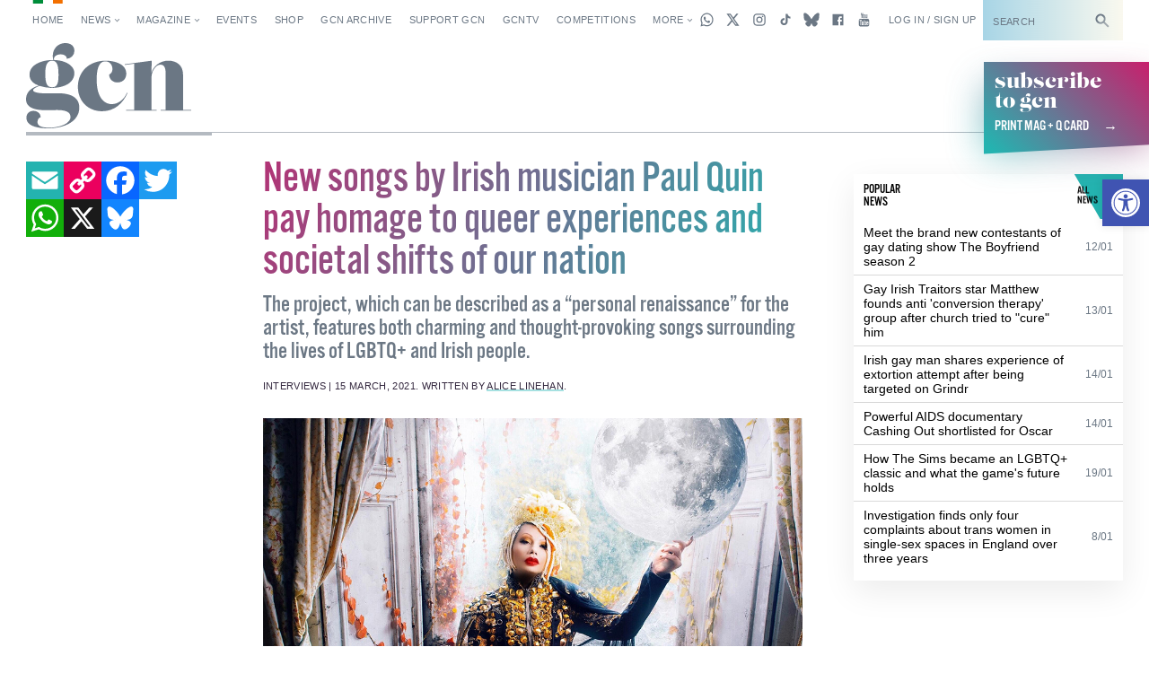

--- FILE ---
content_type: text/html; charset=UTF-8
request_url: https://gcn.ie/irish-musician-paul-quin-queer-experiences/
body_size: 34604
content:


<!DOCTYPE html>
<html lang="en">

<head>
	<!-- Google tag (gtag.js) -->
	<script async src="https://www.googletagmanager.com/gtag/js?id=G-5JB91CEBL1"></script>
	<script>
		window.dataLayer = window.dataLayer || [];

		function gtag() {
			dataLayer.push(arguments);
		}
		gtag('js', new Date());

		gtag('config', 'G-5JB91CEBL1');
	</script>

	<meta charset="utf-8">



<meta name="viewport" content="width=device-width,minimum-scale=1,initial-scale=1">

<meta http-equiv="X-UA-Compatible" content="ie=edge">

<style id="no-css">
  /* CSS rules for when external CSS fails to load */
  html {
    font-family: sans-serif;
  }
  .top-nav-item ,
  .top-nav__submenu ,
  .top-menu__submenu-item {
    display: inline-block;
    vertical-align: top;
  }
  .mag-illustrated {
    display: none;
  }
</style>


  <script type="text/javascript">
    (function() {
      var config = {
        kitId: 'csq6gcc',
        scriptTimeout: 3000
      };
      var h = document.getElementsByTagName('html')[0];
      h.className += ' wf-loading';
      var t = setTimeout(function() {
        h.className = h.className.replace(/(\s|^)wf-loading(\s|$)/g, ' ');
        h.className += ' wf-inactive';
      }, config.scriptTimeout);
      var d = false;
      var tk = document.createElement('script');
      tk.src = '//use.typekit.net/' + config.kitId + '.js';
      tk.type = 'text/javascript';
      tk.async = 'true';
      tk.onload = tk.onreadystatechange = function() {
        var rs = this.readyState;
        if (d || rs && rs != 'complete' && rs != 'loaded') return;
        d = true;
        clearTimeout(t);
        try { Typekit.load(config); } catch (e) {}
      };
      var s = document.getElementsByTagName('script')[0];
      s.parentNode.insertBefore(tk, s);
    })();
  </script>


<link rel="apple-touch-icon" sizes="180x180" href="https://gcn.ie/wp-content/themes/wp_gcn/assets/favicons/apple-touch-icon.png">
<link rel="manifest" href="https://gcn.ie/wp-content/themes/wp_gcn/assets/favicons/manifest.json">
<link rel="mask-icon" href="https://gcn.ie/wp-content/themes/wp_gcn/assets/favicons/safari-pinned-tab.svg" color="#ed005d">
<meta name="msapplication-config" content="assets/favicons/browserconfig.xml">
<meta name="theme-color" content="#ffffff">

<script type='text/javascript' src='https://servedbyadbutler.com/hb_app.js' async></script><meta name='robots' content='index, follow, max-image-preview:large, max-snippet:-1, max-video-preview:-1' />
	<style>img:is([sizes="auto" i], [sizes^="auto," i]) { contain-intrinsic-size: 3000px 1500px }</style>
	
	<!-- This site is optimized with the Yoast SEO Premium plugin v26.1 (Yoast SEO v26.8) - https://yoast.com/product/yoast-seo-premium-wordpress/ -->
	<title>New songs by Irish musician Paul Quin pay homage to queer experiences and societal shifts of our nation &#8226; GCN</title>
	<meta name="description" content="&#039;Life On Earth&#039; by Paul Quin releases in October of this year with the first single, ‘A Better Place’, being available to stream this March." />
	<link rel="canonical" href="https://gcn.ie/irish-musician-paul-quin-queer-experiences/" />
	<meta property="og:locale" content="en_US" />
	<meta property="og:type" content="article" />
	<meta property="og:title" content="New songs by Irish musician Paul Quin pay homage to queer experiences and societal shifts of our nation" />
	<meta property="og:description" content="The project, which can be described as a “personal renaissance” for the artist, features both charming and thought-provoking songs surrounding the lives of LGBTQ+ and Irish people." />
	<meta property="og:url" content="https://gcn.ie/irish-musician-paul-quin-queer-experiences/" />
	<meta property="og:site_name" content="GCN" />
	<meta property="article:publisher" content="https://www.facebook.com/gaycommunitynews" />
	<meta property="article:published_time" content="2021-03-15T17:33:33+00:00" />
	<meta property="article:modified_time" content="2021-03-16T10:26:16+00:00" />
	<meta property="og:image" content="https://i2.wp.com/gcn.ie/wp-content/uploads/2021/03/irish-musician-paul-quin-queer-experiences-1.jpg?fit=1200%2C630&ssl=1" />
	<meta property="og:image:width" content="1200" />
	<meta property="og:image:height" content="630" />
	<meta property="og:image:type" content="image/jpeg" />
	<meta name="author" content="Intern GCN" />
	<meta name="twitter:card" content="summary_large_image" />
	<meta name="twitter:title" content="New songs by Irish musician Paul Quin pay homage to queer experiences and societal shifts of our nation" />
	<meta name="twitter:image" content="https://gcn.ie/wp-content/uploads/2021/03/irish-musician-paul-quin-queer-experiences-2.jpg" />
	<meta name="twitter:creator" content="@GCNmag" />
	<meta name="twitter:site" content="@GCNmag" />
	<meta name="twitter:label1" content="Written by" />
	<meta name="twitter:data1" content="Intern GCN" />
	<meta name="twitter:label2" content="Est. reading time" />
	<meta name="twitter:data2" content="4 minutes" />
	<script type="application/ld+json" class="yoast-schema-graph">{"@context":"https://schema.org","@graph":[{"@type":"Article","@id":"https://gcn.ie/irish-musician-paul-quin-queer-experiences/#article","isPartOf":{"@id":"https://gcn.ie/irish-musician-paul-quin-queer-experiences/"},"author":{"name":"Intern GCN","@id":"https://gcn.ie/#/schema/person/dee719a9cc4bfd3e1e718ba9269ea6e7"},"headline":"New songs by Irish musician Paul Quin pay homage to queer experiences and societal shifts of our nation","datePublished":"2021-03-15T17:33:33+00:00","dateModified":"2021-03-16T10:26:16+00:00","mainEntityOfPage":{"@id":"https://gcn.ie/irish-musician-paul-quin-queer-experiences/"},"wordCount":843,"commentCount":0,"publisher":{"@id":"https://gcn.ie/#organization"},"image":{"@id":"https://gcn.ie/irish-musician-paul-quin-queer-experiences/#primaryimage"},"thumbnailUrl":"https://gcn.ie/wp-content/uploads/2021/03/irish-musician-paul-quin-queer-experiences.jpg","keywords":["album","interview","irish music","Irish musician","Life On Earth","Paul Quin"],"articleSection":["Interviews","Ireland","Music"],"inLanguage":"en-US","potentialAction":[{"@type":"CommentAction","name":"Comment","target":["https://gcn.ie/irish-musician-paul-quin-queer-experiences/#respond"]}]},{"@type":"WebPage","@id":"https://gcn.ie/irish-musician-paul-quin-queer-experiences/","url":"https://gcn.ie/irish-musician-paul-quin-queer-experiences/","name":"New songs by Irish musician Paul Quin pay homage to queer experiences and societal shifts of our nation &#8226; GCN","isPartOf":{"@id":"https://gcn.ie/#website"},"primaryImageOfPage":{"@id":"https://gcn.ie/irish-musician-paul-quin-queer-experiences/#primaryimage"},"image":{"@id":"https://gcn.ie/irish-musician-paul-quin-queer-experiences/#primaryimage"},"thumbnailUrl":"https://gcn.ie/wp-content/uploads/2021/03/irish-musician-paul-quin-queer-experiences.jpg","datePublished":"2021-03-15T17:33:33+00:00","dateModified":"2021-03-16T10:26:16+00:00","description":"'Life On Earth' by Paul Quin releases in October of this year with the first single, ‘A Better Place’, being available to stream this March.","breadcrumb":{"@id":"https://gcn.ie/irish-musician-paul-quin-queer-experiences/#breadcrumb"},"inLanguage":"en-US","potentialAction":[{"@type":"ReadAction","target":["https://gcn.ie/irish-musician-paul-quin-queer-experiences/"]}]},{"@type":"ImageObject","inLanguage":"en-US","@id":"https://gcn.ie/irish-musician-paul-quin-queer-experiences/#primaryimage","url":"https://gcn.ie/wp-content/uploads/2021/03/irish-musician-paul-quin-queer-experiences.jpg","contentUrl":"https://gcn.ie/wp-content/uploads/2021/03/irish-musician-paul-quin-queer-experiences.jpg","width":1000,"height":525,"caption":"A stylised image featuring a person in a window holding the earth"},{"@type":"BreadcrumbList","@id":"https://gcn.ie/irish-musician-paul-quin-queer-experiences/#breadcrumb","itemListElement":[{"@type":"ListItem","position":1,"name":"Home","item":"https://gcn.ie/"},{"@type":"ListItem","position":2,"name":"All News","item":"https://gcn.ie/all-news/"},{"@type":"ListItem","position":3,"name":"Entertainment","item":"https://gcn.ie/entertainment/"},{"@type":"ListItem","position":4,"name":"Music","item":"https://gcn.ie/entertainment/music/"},{"@type":"ListItem","position":5,"name":"New songs by Irish musician Paul Quin pay homage to queer experiences and societal shifts of our nation"}]},{"@type":"WebSite","@id":"https://gcn.ie/#website","url":"https://gcn.ie/","name":"GCN","description":"Gay Ireland News &amp; Entertainment","publisher":{"@id":"https://gcn.ie/#organization"},"potentialAction":[{"@type":"SearchAction","target":{"@type":"EntryPoint","urlTemplate":"https://gcn.ie/?s={search_term_string}"},"query-input":{"@type":"PropertyValueSpecification","valueRequired":true,"valueName":"search_term_string"}}],"inLanguage":"en-US"},{"@type":"Organization","@id":"https://gcn.ie/#organization","name":"GCN","alternateName":"Gay Community News","url":"https://gcn.ie/","logo":{"@type":"ImageObject","inLanguage":"en-US","@id":"https://gcn.ie/#/schema/logo/image/","url":"https://i0.wp.com/gcn.ie/wp-content/uploads/2021/12/gcn-appjpg-e1640177650521.webp?fit=768%2C359&ssl=1","contentUrl":"https://i0.wp.com/gcn.ie/wp-content/uploads/2021/12/gcn-appjpg-e1640177650521.webp?fit=768%2C359&ssl=1","width":768,"height":359,"caption":"GCN"},"image":{"@id":"https://gcn.ie/#/schema/logo/image/"},"sameAs":["https://www.facebook.com/gaycommunitynews","https://x.com/GCNmag","https://www.instagram.com/GCNmag","https://www.tiktok.com/@gcnmag"]},{"@type":"Person","@id":"https://gcn.ie/#/schema/person/dee719a9cc4bfd3e1e718ba9269ea6e7","name":"Intern GCN","url":"https://gcn.ie/author/intern/"}]}</script>
	<!-- / Yoast SEO Premium plugin. -->


<link rel='dns-prefetch' href='//static.addtoany.com' />
<link rel='dns-prefetch' href='//cdn.jsdelivr.net' />
<link rel="alternate" type="application/rss+xml" title="GCN &raquo; Feed" href="https://gcn.ie/feed/" />
<link rel="alternate" type="application/rss+xml" title="GCN &raquo; Comments Feed" href="https://gcn.ie/comments/feed/" />
<link rel="alternate" type="application/rss+xml" title="GCN &raquo; New songs by Irish musician Paul Quin pay homage to queer experiences and societal shifts of our nation Comments Feed" href="https://gcn.ie/irish-musician-paul-quin-queer-experiences/feed/" />
<link rel='stylesheet' id='wp-block-library-css' href='https://gcn.ie/wp-includes/css/dist/block-library/style.min.css?ver=6.8.3' type='text/css' media='all' />
<style id='classic-theme-styles-inline-css' type='text/css'>
/*! This file is auto-generated */
.wp-block-button__link{color:#fff;background-color:#32373c;border-radius:9999px;box-shadow:none;text-decoration:none;padding:calc(.667em + 2px) calc(1.333em + 2px);font-size:1.125em}.wp-block-file__button{background:#32373c;color:#fff;text-decoration:none}
</style>
<link rel='stylesheet' id='html5-player-vimeo-style-css' href='https://gcn.ie/wp-content/plugins/html5-video-player/build/blocks/view.css?ver=6.8.3' type='text/css' media='all' />
<style id='global-styles-inline-css' type='text/css'>
:root{--wp--preset--aspect-ratio--square: 1;--wp--preset--aspect-ratio--4-3: 4/3;--wp--preset--aspect-ratio--3-4: 3/4;--wp--preset--aspect-ratio--3-2: 3/2;--wp--preset--aspect-ratio--2-3: 2/3;--wp--preset--aspect-ratio--16-9: 16/9;--wp--preset--aspect-ratio--9-16: 9/16;--wp--preset--color--black: #000000;--wp--preset--color--cyan-bluish-gray: #abb8c3;--wp--preset--color--white: #ffffff;--wp--preset--color--pale-pink: #f78da7;--wp--preset--color--vivid-red: #cf2e2e;--wp--preset--color--luminous-vivid-orange: #ff6900;--wp--preset--color--luminous-vivid-amber: #fcb900;--wp--preset--color--light-green-cyan: #7bdcb5;--wp--preset--color--vivid-green-cyan: #00d084;--wp--preset--color--pale-cyan-blue: #8ed1fc;--wp--preset--color--vivid-cyan-blue: #0693e3;--wp--preset--color--vivid-purple: #9b51e0;--wp--preset--gradient--vivid-cyan-blue-to-vivid-purple: linear-gradient(135deg,rgba(6,147,227,1) 0%,rgb(155,81,224) 100%);--wp--preset--gradient--light-green-cyan-to-vivid-green-cyan: linear-gradient(135deg,rgb(122,220,180) 0%,rgb(0,208,130) 100%);--wp--preset--gradient--luminous-vivid-amber-to-luminous-vivid-orange: linear-gradient(135deg,rgba(252,185,0,1) 0%,rgba(255,105,0,1) 100%);--wp--preset--gradient--luminous-vivid-orange-to-vivid-red: linear-gradient(135deg,rgba(255,105,0,1) 0%,rgb(207,46,46) 100%);--wp--preset--gradient--very-light-gray-to-cyan-bluish-gray: linear-gradient(135deg,rgb(238,238,238) 0%,rgb(169,184,195) 100%);--wp--preset--gradient--cool-to-warm-spectrum: linear-gradient(135deg,rgb(74,234,220) 0%,rgb(151,120,209) 20%,rgb(207,42,186) 40%,rgb(238,44,130) 60%,rgb(251,105,98) 80%,rgb(254,248,76) 100%);--wp--preset--gradient--blush-light-purple: linear-gradient(135deg,rgb(255,206,236) 0%,rgb(152,150,240) 100%);--wp--preset--gradient--blush-bordeaux: linear-gradient(135deg,rgb(254,205,165) 0%,rgb(254,45,45) 50%,rgb(107,0,62) 100%);--wp--preset--gradient--luminous-dusk: linear-gradient(135deg,rgb(255,203,112) 0%,rgb(199,81,192) 50%,rgb(65,88,208) 100%);--wp--preset--gradient--pale-ocean: linear-gradient(135deg,rgb(255,245,203) 0%,rgb(182,227,212) 50%,rgb(51,167,181) 100%);--wp--preset--gradient--electric-grass: linear-gradient(135deg,rgb(202,248,128) 0%,rgb(113,206,126) 100%);--wp--preset--gradient--midnight: linear-gradient(135deg,rgb(2,3,129) 0%,rgb(40,116,252) 100%);--wp--preset--font-size--small: 13px;--wp--preset--font-size--medium: 20px;--wp--preset--font-size--large: 36px;--wp--preset--font-size--x-large: 42px;--wp--preset--spacing--20: 0.44rem;--wp--preset--spacing--30: 0.67rem;--wp--preset--spacing--40: 1rem;--wp--preset--spacing--50: 1.5rem;--wp--preset--spacing--60: 2.25rem;--wp--preset--spacing--70: 3.38rem;--wp--preset--spacing--80: 5.06rem;--wp--preset--shadow--natural: 6px 6px 9px rgba(0, 0, 0, 0.2);--wp--preset--shadow--deep: 12px 12px 50px rgba(0, 0, 0, 0.4);--wp--preset--shadow--sharp: 6px 6px 0px rgba(0, 0, 0, 0.2);--wp--preset--shadow--outlined: 6px 6px 0px -3px rgba(255, 255, 255, 1), 6px 6px rgba(0, 0, 0, 1);--wp--preset--shadow--crisp: 6px 6px 0px rgba(0, 0, 0, 1);}:where(.is-layout-flex){gap: 0.5em;}:where(.is-layout-grid){gap: 0.5em;}body .is-layout-flex{display: flex;}.is-layout-flex{flex-wrap: wrap;align-items: center;}.is-layout-flex > :is(*, div){margin: 0;}body .is-layout-grid{display: grid;}.is-layout-grid > :is(*, div){margin: 0;}:where(.wp-block-columns.is-layout-flex){gap: 2em;}:where(.wp-block-columns.is-layout-grid){gap: 2em;}:where(.wp-block-post-template.is-layout-flex){gap: 1.25em;}:where(.wp-block-post-template.is-layout-grid){gap: 1.25em;}.has-black-color{color: var(--wp--preset--color--black) !important;}.has-cyan-bluish-gray-color{color: var(--wp--preset--color--cyan-bluish-gray) !important;}.has-white-color{color: var(--wp--preset--color--white) !important;}.has-pale-pink-color{color: var(--wp--preset--color--pale-pink) !important;}.has-vivid-red-color{color: var(--wp--preset--color--vivid-red) !important;}.has-luminous-vivid-orange-color{color: var(--wp--preset--color--luminous-vivid-orange) !important;}.has-luminous-vivid-amber-color{color: var(--wp--preset--color--luminous-vivid-amber) !important;}.has-light-green-cyan-color{color: var(--wp--preset--color--light-green-cyan) !important;}.has-vivid-green-cyan-color{color: var(--wp--preset--color--vivid-green-cyan) !important;}.has-pale-cyan-blue-color{color: var(--wp--preset--color--pale-cyan-blue) !important;}.has-vivid-cyan-blue-color{color: var(--wp--preset--color--vivid-cyan-blue) !important;}.has-vivid-purple-color{color: var(--wp--preset--color--vivid-purple) !important;}.has-black-background-color{background-color: var(--wp--preset--color--black) !important;}.has-cyan-bluish-gray-background-color{background-color: var(--wp--preset--color--cyan-bluish-gray) !important;}.has-white-background-color{background-color: var(--wp--preset--color--white) !important;}.has-pale-pink-background-color{background-color: var(--wp--preset--color--pale-pink) !important;}.has-vivid-red-background-color{background-color: var(--wp--preset--color--vivid-red) !important;}.has-luminous-vivid-orange-background-color{background-color: var(--wp--preset--color--luminous-vivid-orange) !important;}.has-luminous-vivid-amber-background-color{background-color: var(--wp--preset--color--luminous-vivid-amber) !important;}.has-light-green-cyan-background-color{background-color: var(--wp--preset--color--light-green-cyan) !important;}.has-vivid-green-cyan-background-color{background-color: var(--wp--preset--color--vivid-green-cyan) !important;}.has-pale-cyan-blue-background-color{background-color: var(--wp--preset--color--pale-cyan-blue) !important;}.has-vivid-cyan-blue-background-color{background-color: var(--wp--preset--color--vivid-cyan-blue) !important;}.has-vivid-purple-background-color{background-color: var(--wp--preset--color--vivid-purple) !important;}.has-black-border-color{border-color: var(--wp--preset--color--black) !important;}.has-cyan-bluish-gray-border-color{border-color: var(--wp--preset--color--cyan-bluish-gray) !important;}.has-white-border-color{border-color: var(--wp--preset--color--white) !important;}.has-pale-pink-border-color{border-color: var(--wp--preset--color--pale-pink) !important;}.has-vivid-red-border-color{border-color: var(--wp--preset--color--vivid-red) !important;}.has-luminous-vivid-orange-border-color{border-color: var(--wp--preset--color--luminous-vivid-orange) !important;}.has-luminous-vivid-amber-border-color{border-color: var(--wp--preset--color--luminous-vivid-amber) !important;}.has-light-green-cyan-border-color{border-color: var(--wp--preset--color--light-green-cyan) !important;}.has-vivid-green-cyan-border-color{border-color: var(--wp--preset--color--vivid-green-cyan) !important;}.has-pale-cyan-blue-border-color{border-color: var(--wp--preset--color--pale-cyan-blue) !important;}.has-vivid-cyan-blue-border-color{border-color: var(--wp--preset--color--vivid-cyan-blue) !important;}.has-vivid-purple-border-color{border-color: var(--wp--preset--color--vivid-purple) !important;}.has-vivid-cyan-blue-to-vivid-purple-gradient-background{background: var(--wp--preset--gradient--vivid-cyan-blue-to-vivid-purple) !important;}.has-light-green-cyan-to-vivid-green-cyan-gradient-background{background: var(--wp--preset--gradient--light-green-cyan-to-vivid-green-cyan) !important;}.has-luminous-vivid-amber-to-luminous-vivid-orange-gradient-background{background: var(--wp--preset--gradient--luminous-vivid-amber-to-luminous-vivid-orange) !important;}.has-luminous-vivid-orange-to-vivid-red-gradient-background{background: var(--wp--preset--gradient--luminous-vivid-orange-to-vivid-red) !important;}.has-very-light-gray-to-cyan-bluish-gray-gradient-background{background: var(--wp--preset--gradient--very-light-gray-to-cyan-bluish-gray) !important;}.has-cool-to-warm-spectrum-gradient-background{background: var(--wp--preset--gradient--cool-to-warm-spectrum) !important;}.has-blush-light-purple-gradient-background{background: var(--wp--preset--gradient--blush-light-purple) !important;}.has-blush-bordeaux-gradient-background{background: var(--wp--preset--gradient--blush-bordeaux) !important;}.has-luminous-dusk-gradient-background{background: var(--wp--preset--gradient--luminous-dusk) !important;}.has-pale-ocean-gradient-background{background: var(--wp--preset--gradient--pale-ocean) !important;}.has-electric-grass-gradient-background{background: var(--wp--preset--gradient--electric-grass) !important;}.has-midnight-gradient-background{background: var(--wp--preset--gradient--midnight) !important;}.has-small-font-size{font-size: var(--wp--preset--font-size--small) !important;}.has-medium-font-size{font-size: var(--wp--preset--font-size--medium) !important;}.has-large-font-size{font-size: var(--wp--preset--font-size--large) !important;}.has-x-large-font-size{font-size: var(--wp--preset--font-size--x-large) !important;}
:where(.wp-block-post-template.is-layout-flex){gap: 1.25em;}:where(.wp-block-post-template.is-layout-grid){gap: 1.25em;}
:where(.wp-block-columns.is-layout-flex){gap: 2em;}:where(.wp-block-columns.is-layout-grid){gap: 2em;}
:root :where(.wp-block-pullquote){font-size: 1.5em;line-height: 1.6;}
</style>
<link rel='stylesheet' id='post-explorer-css' href='https://gcn.ie/wp-content/plugins/wp-post-explorer/core/css/post-explorer.css?ver=6.8.3' type='text/css' media='all' />
<link rel='stylesheet' id='pojo-a11y-css' href='https://gcn.ie/wp-content/plugins/pojo-accessibility/modules/legacy/assets/css/style.min.css?ver=1.0.0' type='text/css' media='all' />
<link rel='stylesheet' id='core_css-css' href='https://gcn.ie/wp-content/themes/wp_gcn/dist/styles/gcn-core.css?ver=2.2.3' type='text/css' media='' />
<link rel='stylesheet' id='addtoany-css' href='https://gcn.ie/wp-content/plugins/add-to-any/addtoany.min.css?ver=1.16' type='text/css' media='all' />
<link rel='stylesheet' id='um_modal-css' href='https://gcn.ie/wp-content/plugins/ultimate-member/assets/css/um-modal.min.css?ver=2.11.1' type='text/css' media='all' />
<link rel='stylesheet' id='um_ui-css' href='https://gcn.ie/wp-content/plugins/ultimate-member/assets/libs/jquery-ui/jquery-ui.min.css?ver=1.13.2' type='text/css' media='all' />
<link rel='stylesheet' id='um_tipsy-css' href='https://gcn.ie/wp-content/plugins/ultimate-member/assets/libs/tipsy/tipsy.min.css?ver=1.0.0a' type='text/css' media='all' />
<link rel='stylesheet' id='um_raty-css' href='https://gcn.ie/wp-content/plugins/ultimate-member/assets/libs/raty/um-raty.min.css?ver=2.6.0' type='text/css' media='all' />
<link rel='stylesheet' id='select2-css' href='https://gcn.ie/wp-content/plugins/ultimate-member/assets/libs/select2/select2.min.css?ver=4.0.13' type='text/css' media='all' />
<link rel='stylesheet' id='um_fileupload-css' href='https://gcn.ie/wp-content/plugins/ultimate-member/assets/css/um-fileupload.min.css?ver=2.11.1' type='text/css' media='all' />
<link rel='stylesheet' id='um_confirm-css' href='https://gcn.ie/wp-content/plugins/ultimate-member/assets/libs/um-confirm/um-confirm.min.css?ver=1.0' type='text/css' media='all' />
<link rel='stylesheet' id='um_datetime-css' href='https://gcn.ie/wp-content/plugins/ultimate-member/assets/libs/pickadate/default.min.css?ver=3.6.2' type='text/css' media='all' />
<link rel='stylesheet' id='um_datetime_date-css' href='https://gcn.ie/wp-content/plugins/ultimate-member/assets/libs/pickadate/default.date.min.css?ver=3.6.2' type='text/css' media='all' />
<link rel='stylesheet' id='um_datetime_time-css' href='https://gcn.ie/wp-content/plugins/ultimate-member/assets/libs/pickadate/default.time.min.css?ver=3.6.2' type='text/css' media='all' />
<link rel='stylesheet' id='um_fonticons_ii-css' href='https://gcn.ie/wp-content/plugins/ultimate-member/assets/libs/legacy/fonticons/fonticons-ii.min.css?ver=2.11.1' type='text/css' media='all' />
<link rel='stylesheet' id='um_fonticons_fa-css' href='https://gcn.ie/wp-content/plugins/ultimate-member/assets/libs/legacy/fonticons/fonticons-fa.min.css?ver=2.11.1' type='text/css' media='all' />
<link rel='stylesheet' id='um_fontawesome-css' href='https://gcn.ie/wp-content/plugins/ultimate-member/assets/css/um-fontawesome.min.css?ver=6.5.2' type='text/css' media='all' />
<link rel='stylesheet' id='um_common-css' href='https://gcn.ie/wp-content/plugins/ultimate-member/assets/css/common.min.css?ver=2.11.1' type='text/css' media='all' />
<link rel='stylesheet' id='um_responsive-css' href='https://gcn.ie/wp-content/plugins/ultimate-member/assets/css/um-responsive.min.css?ver=2.11.1' type='text/css' media='all' />
<link rel='stylesheet' id='um_styles-css' href='https://gcn.ie/wp-content/plugins/ultimate-member/assets/css/um-styles.min.css?ver=2.11.1' type='text/css' media='all' />
<link rel='stylesheet' id='um_crop-css' href='https://gcn.ie/wp-content/plugins/ultimate-member/assets/libs/cropper/cropper.min.css?ver=1.6.1' type='text/css' media='all' />
<link rel='stylesheet' id='um_profile-css' href='https://gcn.ie/wp-content/plugins/ultimate-member/assets/css/um-profile.min.css?ver=2.11.1' type='text/css' media='all' />
<link rel='stylesheet' id='um_account-css' href='https://gcn.ie/wp-content/plugins/ultimate-member/assets/css/um-account.min.css?ver=2.11.1' type='text/css' media='all' />
<link rel='stylesheet' id='um_misc-css' href='https://gcn.ie/wp-content/plugins/ultimate-member/assets/css/um-misc.min.css?ver=2.11.1' type='text/css' media='all' />
<link rel='stylesheet' id='um_default_css-css' href='https://gcn.ie/wp-content/plugins/ultimate-member/assets/css/um-old-default.min.css?ver=2.11.1' type='text/css' media='all' />
<link rel='stylesheet' id='um_old_css-css' href='https://gcn.ie/wp-content/plugins/ultimate-member/../../uploads/ultimatemember/um_old_settings.css?ver=2.0.0' type='text/css' media='all' />
<script type="text/javascript" id="addtoany-core-js-before">
/* <![CDATA[ */
window.a2a_config=window.a2a_config||{};a2a_config.callbacks=[];a2a_config.overlays=[];a2a_config.templates={};
/* ]]> */
</script>
<script type="text/javascript" defer src="https://static.addtoany.com/menu/page.js" id="addtoany-core-js"></script>
<script type="text/javascript" src="https://gcn.ie/wp-includes/js/jquery/jquery.min.js?ver=3.7.1" id="jquery-core-js"></script>
<script type="text/javascript" src="https://gcn.ie/wp-includes/js/jquery/jquery-migrate.min.js?ver=3.4.1" id="jquery-migrate-js"></script>
<script type="text/javascript" defer src="https://gcn.ie/wp-content/plugins/add-to-any/addtoany.min.js?ver=1.1" id="addtoany-jquery-js"></script>
<script type="text/javascript" id="wpgmza_data-js-extra">
/* <![CDATA[ */
var wpgmza_google_api_status = {"message":"Engine is not google-maps","code":"ENGINE_NOT_GOOGLE_MAPS"};
/* ]]> */
</script>
<script type="text/javascript" src="https://gcn.ie/wp-content/plugins/wp-google-maps/wpgmza_data.js?ver=6.8.3" id="wpgmza_data-js"></script>
<script type="text/javascript" src="https://cdn.jsdelivr.net/npm/swiper@12/swiper-bundle.min.js?ver=1" id="swiper-js"></script>
<script type="text/javascript" src="https://gcn.ie/wp-content/plugins/ultimate-member/assets/js/um-gdpr.min.js?ver=2.11.1" id="um-gdpr-js"></script>
<link rel="https://api.w.org/" href="https://gcn.ie/wp-json/" /><link rel="alternate" title="JSON" type="application/json" href="https://gcn.ie/wp-json/wp/v2/posts/123044" /><link rel="EditURI" type="application/rsd+xml" title="RSD" href="https://gcn.ie/xmlrpc.php?rsd" />
<meta name="generator" content="WordPress 6.8.3" />
<link rel='shortlink' href='https://gcn.ie/?p=123044' />
<link rel="alternate" title="oEmbed (JSON)" type="application/json+oembed" href="https://gcn.ie/wp-json/oembed/1.0/embed?url=https%3A%2F%2Fgcn.ie%2Firish-musician-paul-quin-queer-experiences%2F" />
<link rel="alternate" title="oEmbed (XML)" type="text/xml+oembed" href="https://gcn.ie/wp-json/oembed/1.0/embed?url=https%3A%2F%2Fgcn.ie%2Firish-musician-paul-quin-queer-experiences%2F&#038;format=xml" />
 <style> #h5vpQuickPlayer { width: 100%; max-width: 100%; margin: 0 auto; } </style> <meta name="generator" content="performance-lab 4.0.1; plugins: webp-uploads">
<meta name="generator" content="webp-uploads 2.6.0">
<style type="text/css">
#pojo-a11y-toolbar .pojo-a11y-toolbar-toggle a{ background-color: #4054b2;	color: #ffffff;}
#pojo-a11y-toolbar .pojo-a11y-toolbar-overlay, #pojo-a11y-toolbar .pojo-a11y-toolbar-overlay ul.pojo-a11y-toolbar-items.pojo-a11y-links{ border-color: #4054b2;}
body.pojo-a11y-focusable a:focus{ outline-style: solid !important;	outline-width: 1px !important;	outline-color: #FF0000 !important;}
#pojo-a11y-toolbar{ top: 200px !important;}
#pojo-a11y-toolbar .pojo-a11y-toolbar-overlay{ background-color: #ffffff;}
#pojo-a11y-toolbar .pojo-a11y-toolbar-overlay ul.pojo-a11y-toolbar-items li.pojo-a11y-toolbar-item a, #pojo-a11y-toolbar .pojo-a11y-toolbar-overlay p.pojo-a11y-toolbar-title{ color: #333333;}
#pojo-a11y-toolbar .pojo-a11y-toolbar-overlay ul.pojo-a11y-toolbar-items li.pojo-a11y-toolbar-item a.active{ background-color: #4054b2;	color: #ffffff;}
@media (max-width: 767px) { #pojo-a11y-toolbar { top: 160px !important; } }</style><link rel="preload" as="image" href="https://gcn.ie/wp-content/uploads/2021/03/irish-musician-paul-quin-queer-experiences.jpg" type="image/jpeg" imagesrcset="https://gcn.ie/wp-content/uploads/2021/03/irish-musician-paul-quin-queer-experiences.jpg 1000w, https://gcn.ie/wp-content/uploads/2021/03/irish-musician-paul-quin-queer-experiences-300x158.jpg 300w, https://gcn.ie/wp-content/uploads/2021/03/irish-musician-paul-quin-queer-experiences-768x403.jpg 768w" imagesizes="(max-width: 1000px) 100vw, 1000px" />
<link rel="icon" href="https://gcn.ie/wp-content/uploads/2017/05/cropped-gcn-rounded@2x-32x32.png" sizes="32x32" />
<link rel="icon" href="https://gcn.ie/wp-content/uploads/2017/05/cropped-gcn-rounded@2x-192x192.png" sizes="192x192" />
<link rel="apple-touch-icon" href="https://gcn.ie/wp-content/uploads/2017/05/cropped-gcn-rounded@2x-180x180.png" />
<meta name="msapplication-TileImage" content="https://gcn.ie/wp-content/uploads/2017/05/cropped-gcn-rounded@2x-270x270.png" />
	<script src='https://www.google.com/recaptcha/api.js'></script>
	<script data-ad-client="ca-pub-2692310138550599" async src="https://pagead2.googlesyndication.com/pagead/js/adsbygoogle.js"></script>
	<script async src="https://securepubads.g.doubleclick.net/tag/js/gpt.js"></script>
	<script>
		window.googletag = window.googletag || {
			cmd: []
		};

		googletag.cmd.push(function() {
			googletag.pubads().enableSingleRequest();
			googletag.pubads().disableInitialLoad();
			googletag.pubads().collapseEmptyDivs(true, true);
			googletag.enableServices();
		});
	</script>

	<script id="facebook-pixel-script-183378282291343">
		! function(f, b, e, v, n, t, s) {
			if (f.fbq) return;
			n = f.fbq = function() {
				n.callMethod ?
					n.callMethod.apply(n, arguments) : n.queue.push(arguments)
			};
			if (!f._fbq) f._fbq = n;
			n.push = n;
			n.loaded = !0;
			n.version = '2.0';
			n.queue = [];
			t = b.createElement(e);
			t.async = !0;
			t.src = v;
			s = b.getElementsByTagName(e)[0];
			s.parentNode.insertBefore(t, s)
		}(window, document, 'script',
			'https://connect.facebook.net/en_US/fbevents.js');
		fbq('init', '183378282291343');
		fbq('track', 'PageView');
	</script>
	<noscript>
		<img height="1" width="1"
			src="https://www.facebook.com/tr?id=183378282291343&ev=PageView
&noscript=1" />
	</noscript>

</head>

<body class="wp-singular post-template-default single single-post postid-123044 single-format-standard wp-theme-wp_gcn"	data-view="article"
		data-template-variation="default"
	data-page-name="irish-musician-paul-quin-queer-experiences"
		data-user-type="visitor"
		data-hide-left-sidebar="false">

	<script id="preload-checks">
		(function preLoadChecks() {
			var ua = window.navigator.userAgent;
			var docClass = document.documentElement.classList;
			if (!window.CSS) {
				docClass.add('no-css-var', 'no-grid', 'no-grid-contents');
			} else {
				CSS.supports('color', 'var(--c)') || docClass.add('no-css-var');
				CSS.supports('display', 'grid') || docClass.add('no-grid');
				CSS.supports('display', 'contents') || docClass.add('no-grid-contents');
			}
		})();
	</script>

	<script id="google-analytics-scripts">
		(function(i, s, o, g, r, a, m) {
			i['GoogleAnalyticsObject'] = r;
			i[r] = i[r] || function() {
				(i[r].q = i[r].q || []).push(arguments)
			}, i[r].l = 1 * new Date();
			a = s.createElement(o),
				m = s.getElementsByTagName(o)[0];
			a.async = 1;
			a.src = g;
			m.parentNode.insertBefore(a, m)
		})(window, document, 'script', 'https://www.google-analytics.com/analytics.js', 'ga');
		ga('create', 'UA-101509575-1', 'auto');
		ga('send', 'pageview');
	</script>

	<script id="twitter-universal-website-tag-script">
		! function(e, t, n, s, u, a) {
			e.twq || (s = e.twq = function() {
					s.exe ? s.exe.apply(s, arguments) : s.queue.push(arguments);
				}, s.version = '1.1', s.queue = [], u = t.createElement(n), u.async = !0, u.src = '//static.ads-twitter.com/uwt.js',
				a = t.getElementsByTagName(n)[0], a.parentNode.insertBefore(u, a))
		}(window, document, 'script');
		// Insert Twitter Pixel ID and Standard Event data below
		twq('init', 'nv6wy');
		twq('track', 'PageView');
	</script>

	<div class="view-backstage"
  style="position: absolute; width: 0; height: 0; overflow: hidden; margin: 0; bottom: 0;">

  <!-- Facebook iFrame Plugin -->
  <!-- <div id="fb-root"></div>
  <script>
  if (window.innerWidth >= 640) {
    (function(d, s, id) {
      var js, fjs = d.getElementsByTagName(s)[0];
      if (d.getElementById(id)) return;
      js = d.createElement(s); js.id = id;
      js.src = "//connect.facebook.net/en_GB/sdk.js#xfbml=1&version=v2.8";
      fjs.parentNode.insertBefore(js, fjs);
    }(document, 'script', 'facebook-jssdk'));
  }
  </script> -->

  <!-- SVG Symbols Icon System -->
  <svg xmlns="https://www.w3.org/2000/svg" xmlns:xlink="https://www.w3.org/1999/xlink" width="504" height="504" viewBox="0 0 504 504">
	<defs>
		<style>
			.cls-1,
			.cls-5 {
				fill: none;
			}

			.cls-2 {
				opacity: 0.67;
			}

			.cls-3 {
				opacity: 0.66;
			}

			.cls-4 {
				opacity: 0.45;
			}

			.cls-5 {
				stroke: #ddefeb;
				stroke-miterlimit: 10;
				stroke-width: 0.25px;
			}

			.cls-6 {
				opacity: 0.77;
			}

			.cls-7 {
				opacity: 0.86;
			}

			.cls-8 {
				opacity: 0.58;
			}

			.cls-9 {
				font-size: 4px;
				font-family: OverpassMono-Regular, Overpass Mono;
			}
		</style>
		<symbol id="icon-caret" data-name="icon-caret" viewBox="0 0 24 24">
			<polygon points="17.16 12 9.02 6.16 9.02 17.84 17.16 12" />
		</symbol>
		<symbol id="icon-headset" data-name="icon-headset" viewBox="0 0 24 24">
			<path d="M17.32,4.56a9.1,9.1,0,0,0-8.2-1.3A9,9,0,0,0,3,11.86V16a3,3,0,0,0,3,3H7a1,1,0,0,0,1-1V13a1,1,0,0,0-1-1H5v-.14A7,7,0,0,1,9.72,5.17a7.11,7.11,0,0,1,6.42,1A7,7,0,0,1,19,11.81V12H17a1,1,0,0,0-1,1v5a1,1,0,0,0,1,1h1a3,3,0,0,0,3-3V11.81A9,9,0,0,0,17.32,4.56Z" />
			<rect width="24" height="24" fill="none" />
		</symbol>
		<symbol id="icon-select" data-name="icon-select" viewBox="0 0 24 24">
			<g>
				<polygon points="12.09 4.06 8.18 10 16 10 12.09 4.06" />
				<polygon points="12.09 19.94 8.18 14 16 14 12.09 19.94" />
			</g>
		</symbol>
		<symbol id="icon-notification" data-name="icon-notification" viewBox="0 0 24 24">
			<g>
				<polygon points="12 1.57 3.29 17 20.71 17 12 1.57" />
				<circle cx="12" cy="20.14" r="2.42" />
			</g>
		</symbol>
		<symbol id="icon-arrow" data-name="icon-arrow" viewBox="0 0 24 24">
			<polygon points="13.71 3.29 12.29 4.71 18.59 11 3 11 3 13 18.59 13 12.29 19.29 13.71 20.71 22.41 12 13.71 3.29" />
		</symbol>
		<symbol id="icon-arrow-head-right" data-name="icon-arrow-head-right" viewBox="0 0 24 24">
			<polygon points="7.83 5.49 14.34 12 7.83 18.52 9.24 19.93 17.17 12 9.24 4.07 7.83 5.49" />
			<rect width="24" height="24" fill="none" />
		</symbol>
		<symbol id="icon-arrow-head-left" data-name="icon-arrow-head-left" viewBox="0 0 24 24">
			<polygon points="16.17 5.49 9.66 12 16.17 18.52 14.76 19.93 6.83 12 14.76 4.07 16.17 5.49" />
			<rect width="24" height="24" fill="none" />
		</symbol>
		<symbol id="icon-circle-outlined" data-name="icon-circle-outlined" viewBox="0 0 24 24">
			<path d="M12,19a7,7,0,1,1,7-7A7,7,0,0,1,12,19ZM12,7a5,5,0,1,0,5,5A5,5,0,0,0,12,7Z" />
		</symbol>
		<symbol id="icon-check" data-name="icon-check" viewBox="0 0 24 24">
			<polygon points="10 17.48 3.26 10.74 4.67 9.33 10 14.66 19.33 5.33 20.74 6.74 10 17.48" />
		</symbol>
		<symbol id="icon-message" data-name="icon-message" viewBox="0 0 24 24">
			<polygon points="21 4 3 4 3 17 8 17 8 22 13 17 21 17 21 4" />
		</symbol>
		<symbol id="icon-wrench" data-name="icon-wrench" viewBox="0 0 24 24">
			<path d="M22.56,20.44,13.16,11A6,6,0,0,0,5,2.84l4.1,4.1L6.94,9.06,2.84,5A6,6,0,0,0,11,13.16l9.4,9.4Z" />
		</symbol>
		<symbol id="icon-more" data-name="icon-more" viewBox="0 0 24 24">
			<g>
				<circle cx="12" cy="12" r="2" />
				<circle cx="19" cy="12" r="2" />
				<circle cx="5" cy="12" r="2" />
			</g>
		</symbol>
		<symbol id="icon-zoom" data-name="icon-zoom" viewBox="0 0 24 24">
			<polygon points="9.71 8.29 6.71 5.29 9 3 3 3 3 9 5.29 6.71 8.29 9.71 9.71 8.29" />
			<polygon points="15.71 9.71 18.71 6.71 21 9 21 3 15 3 17.29 5.29 14.29 8.29 15.71 9.71" />
			<polygon points="9.71 15.71 6.71 18.71 9 21 3 21 3 15 5.29 17.29 8.29 14.29 9.71 15.71" />
			<polygon points="15.71 14.29 18.71 17.29 21 15 21 21 15 21 17.29 18.71 14.29 15.71 15.71 14.29" />
		</symbol>
		<symbol id="icon-close" data-name="icon-close" viewBox="0 0 24 24">
			<polygon points="19.71 5.71 18.29 4.29 12 10.59 5.71 4.29 4.29 5.71 10.59 12 4.29 18.29 5.71 19.71 12 13.41 18.29 19.71 19.71 18.29 13.41 12 19.71 5.71" />
		</symbol>
		<symbol id="icon-menu" data-name="icon-menu" viewBox="0 0 24 24">
			<rect x="5" y="11" width="14" height="2" />
			<rect x="5" y="5" width="14" height="2" />
			<rect x="5" y="17" width="14" height="2" />
		</symbol>
		<symbol id="icon-info" data-name="icon-info" viewBox="0 0 24 24">
			<path d="M12,2A10,10,0,1,0,22,12,10,10,0,0,0,12,2Zm1,16H11V11h2ZM12,8.69A1.19,1.19,0,1,1,13.19,7.5,1.19,1.19,0,0,1,12,8.69Z" />
		</symbol>
		<symbol id="icon-attention" data-name="icon-attention" viewBox="0 0 24 24">
			<path d="M12,2A10,10,0,1,0,22,12,10,10,0,0,0,12,2ZM11,6h2v7H11Zm1,11.69a1.19,1.19,0,1,1,1.19-1.19A1.19,1.19,0,0,1,12,17.69Z" />
		</symbol>
		<symbol id="icon-warning" data-name="icon-warning" viewBox="0 0 24 24">
			<path d="M12,2,1,21H23ZM11,8h2v6H11Zm1,10.69a1.19,1.19,0,1,1,1.19-1.19A1.19,1.19,0,0,1,12,18.69Z" />
		</symbol>
		<symbol id="icon-error" data-name="icon-error" viewBox="0 0 24 24">
			<path d="M12,2A10,10,0,1,0,22,12,10,10,0,0,0,12,2Zm4.71,13.29-1.41,1.41L12,13.41,8.71,16.71,7.29,15.29,10.59,12,7.29,8.71,8.71,7.29,12,10.59l3.29-3.29,1.41,1.41L13.41,12Z" />
		</symbol>
		<symbol id="icon-home" data-name="icon-home" viewBox="0 0 24 24">
			<polygon points="12 2 3 11 3 21 9 21 9 15 15 15 15 21 21 21 21 11 12 2" />
		</symbol>
		<symbol id="icon-statistics" data-name="icon-statistics" viewBox="0 0 24 24">
			<g>
				<rect x="4" y="9" width="4" height="11" />
				<rect x="10" y="4" width="4" height="16" />
				<rect x="16" y="7" width="4" height="13" />
			</g>
		</symbol>
		<symbol id="icon-person" data-name="icon-person" viewBox="0 0 24 24">
			<g>
				<path d="M21,21A9,9,0,0,0,3,21Z" />
				<circle cx="12" cy="6.31" r="3.68" />
			</g>
		</symbol>
		<symbol id="icon-person-small" data-name="icon-person-small" viewBox="0 0 24 24">
			<g id="icon-person-4" data-name="icon-person">
				<g>
					<path d="M20,21A8,8,0,0,0,4,21Z" />
					<circle cx="12" cy="7" r="4" />
				</g>
			</g>
		</symbol>
		<symbol id="icon-pin" data-name="icon-pin" viewBox="0 0 24 24">
			<polygon points="16.49 11.5 14.96 10.65 14.56 5.5 15.49 5.5 15.99 3.5 7.99 3.5 8.49 5.5 9.41 5.5 9.01 10.65 7.49 11.5 7.49 13 11.22 13 12.04 22.5 12.78 13 16.49 13 16.49 11.5" />
		</symbol>
		<symbol id="icon-search" data-name="icon-search" viewBox="0 0 24 24">
			<path d="M23,20.59l-7.73-7.73a6.83,6.83,0,1,0-1.41,1.41L21.59,22Z" />
		</symbol>
		<symbol id="icon-zoom-in" data-name="icon-zoom-in" viewBox="0 0 24 24">
			<g id="icon-search-4" data-name="icon-search">
				<path d="M15.28,12.87a6.83,6.83,0,1,0-1.41,1.41L21.59,22,23,20.59ZM13,9.5H10.5V12h-1V9.5H7v-1H9.5V6h1V8.5H13Z" />
			</g>
		</symbol>
		<symbol id="icon-search-outline" data-name="icon-search-outline" viewBox="0 0 24 24">
			<path d="M21,19.28l-5.8-5.8a6.71,6.71,0,1,0-1.72,1.72l5.8,5.8ZM6.68,12.71a4.26,4.26,0,1,1,6,0A4.23,4.23,0,0,1,6.68,12.71Z" />
		</symbol>
		<symbol id="icon-reblog" data-name="icon-reblog" viewBox="0 0 24 24">
			<g>
				<polygon points="20.49 11.4 20.49 6.4 9.31 6.4 9.31 8.4 18.49 8.4 18.49 11.4 16.28 11.4 19.49 14.6 22.69 11.4 20.49 11.4" />
				<polygon points="5.51 12.6 7.72 12.6 4.51 9.4 1.31 12.6 3.51 12.6 3.51 17.6 14.69 17.6 14.69 15.6 5.51 15.6 5.51 12.6" />
			</g>
		</symbol>

		<symbol id="icon-twitter" data-name="icon-twitter" viewBox="0 0 24 24">
			<path d="M19.37,8.22V8.7a10.76,10.76,0,0,1-.72,3.85,11.78,11.78,0,0,1-2,3.45,9.86,9.86,0,0,1-3.43,2.54,10.87,10.87,0,0,1-4.63,1,10.59,10.59,0,0,1-5.82-1.69q.43,0,.91,0a7.56,7.56,0,0,0,4.74-1.61,3.84,3.84,0,0,1-2.24-.78,3.63,3.63,0,0,1-1.33-1.87,2.8,2.8,0,0,0,.69.09,2.91,2.91,0,0,0,1-.17,3.7,3.7,0,0,1-2.17-1.3,3.63,3.63,0,0,1-.87-2.39v0a4.11,4.11,0,0,0,1.74.48A3.67,3.67,0,0,1,3.5,7.09,3.65,3.65,0,0,1,4,5.18,10.92,10.92,0,0,0,7.48,8a10.72,10.72,0,0,0,4.37,1.17,4.43,4.43,0,0,1-.09-.87,3.78,3.78,0,0,1,3.78-3.78,3.71,3.71,0,0,1,2.78,1.17,8,8,0,0,0,2.43-.91,3.66,3.66,0,0,1-1.69,2.09,8,8,0,0,0,2.22-.57A8.17,8.17,0,0,1,19.37,8.22Z" />
		</symbol>
		<symbol id="icon-pinterest" data-name="icon-pinterest" viewBox="0 0 24 24">
			<path d="M9,10.82a3.17,3.17,0,0,1,.59-1.94A1.74,1.74,0,0,1,11,8.07a1.28,1.28,0,0,1,1.08.46,1.81,1.81,0,0,1,.36,1.14,5.49,5.49,0,0,1-.13,1.05q-.17.59-.42,1.43t-.38,1.31a1.53,1.53,0,0,0,.32,1.46,1.72,1.72,0,0,0,1.37.61,2.78,2.78,0,0,0,2.43-1.67,8,8,0,0,0,1-4,4,4,0,0,0-1.16-3,4.47,4.47,0,0,0-3.27-1.14,5.09,5.09,0,0,0-3.82,1.5,5,5,0,0,0-1.46,3.61A3.25,3.25,0,0,0,7.59,13a.59.59,0,0,1,.17.59,5.66,5.66,0,0,0-.21.84.47.47,0,0,1-.23.27.49.49,0,0,1-.32,0,3.17,3.17,0,0,1-1.65-1.56,5.59,5.59,0,0,1-.55-2.53,6.11,6.11,0,0,1,.3-1.86A6.23,6.23,0,0,1,6,7,7.5,7.5,0,0,1,7.55,5.42,7,7,0,0,1,9.7,4.34a9.06,9.06,0,0,1,2.74-.4,7.49,7.49,0,0,1,2.76.51A6.39,6.39,0,0,1,17.36,5.8a6.15,6.15,0,0,1,1.35,2,5.73,5.73,0,0,1,.49,2.3,8.29,8.29,0,0,1-1.6,5.23,5,5,0,0,1-4.14,2.07A3.41,3.41,0,0,1,11.87,17a2.32,2.32,0,0,1-1-.93q-.63,2.45-.76,2.91a9.84,9.84,0,0,1-1.52,3H7.84a10.29,10.29,0,0,1,.08-3.54l1.39-5.82A4,4,0,0,1,9,10.82Z" />
		</symbol>
		<symbol id="icon-email" data-name="icon-email" viewBox="0 0 24 24">
			<polygon points="3 10.35 3 19 21 19 21 10.35 12 15.19 3 10.35" />
			<polygon points="3 5 3 8.35 12 13.19 21 8.35 21 5 3 5" />
		</symbol>
		<symbol id="icon-download" data-name="icon-download" viewBox="0 0 24 24">
			<path d="M18.15,10.09a6.24,6.24,0,0,0-12-1A5,5,0,0,0,7,19H17.51a4.48,4.48,0,0,0,.63-8.91ZM12,16.75,7.82,12.57h2.5V9.25h3.36v3.32h2.5Z" />
		</symbol>
		<symbol id="icon-link" data-name="icon-link" viewBox="0 0 24 24">
			<path d="M5.39,15.49a3.1,3.1,0,0,0,3.07,3.07,2.94,2.94,0,0,0,2.2-.91l2.81-2.81,1.35,1.35L12,19a4.81,4.81,0,0,1-3.54,1.45A4.81,4.81,0,0,1,4.95,19a4.81,4.81,0,0,1-1.45-3.54,4.81,4.81,0,0,1,1.45-3.54L7.75,9.13l1.35,1.35L6.3,13.3A3,3,0,0,0,5.39,15.49Zm4.48,0L8.48,14.09l5.65-5.65,1.39,1.39ZM12,4.91a4.81,4.81,0,0,1,3.54-1.45,4.81,4.81,0,0,1,3.54,1.45,4.81,4.81,0,0,1,1.45,3.54A4.81,4.81,0,0,1,19.05,12l-2.81,2.81-1.35-1.35,2.81-2.81a3,3,0,0,0,.89-2.18,3,3,0,0,0-3.07-3.07,3,3,0,0,0-2.18.89L10.53,9.07,9.17,7.71Z" />
		</symbol>
		<symbol id="icon-google-plus" data-name="icon-google-plus" viewBox="0 0 24 24">
			<path d="M8.62,10.9h5.65a6.83,6.83,0,0,1-.13,3.18,5.44,5.44,0,0,1-1.55,2.52,5.53,5.53,0,0,1-2.47,1.28,6.45,6.45,0,0,1-3.09,0,5.59,5.59,0,0,1-2.16-1.1,5.85,5.85,0,0,1-1.63-2,5.68,5.68,0,0,1-.53-3.93,4.56,4.56,0,0,1,.53-1.5,5.64,5.64,0,0,1,3.4-3,5.85,5.85,0,0,1,4.06,0,6.1,6.1,0,0,1,1.94,1.19,2,2,0,0,1-.31.33,1.29,1.29,0,0,0-.27.29,6.18,6.18,0,0,0-.55.51,7.65,7.65,0,0,0-.55.6,3.11,3.11,0,0,0-1.33-.8,3.28,3.28,0,0,0-1.77,0,3.52,3.52,0,0,0-1.81,1,4.3,4.3,0,0,0-.88,1.46,3.55,3.55,0,0,0,0,2.34A3.67,3.67,0,0,0,6.59,15a3.31,3.31,0,0,0,1.33.57,4,4,0,0,0,1.46,0,3.31,3.31,0,0,0,1.33-.53,2.57,2.57,0,0,0,1.19-1.86H8.62V10.9ZM21.43,11v1.5H19.36v2h-1.5v-2H15.78V11h2.08V9h1.5V11Z" />
		</symbol>
		<symbol id="icon-delicious" data-name="icon-delicious" viewBox="0 0 24 24">
			<path d="M20.41,12H11.92v8.44H3.48V12h8.44V3.56h8.48Z" />
		</symbol>
		<symbol id="icon-apple" data-name="icon-apple" viewBox="0 0 24 24">
			<path d="M19,9a2.72,2.72,0,0,0-1.48,1.37,4.41,4.41,0,0,0-.59,2.14,4.62,4.62,0,0,0,.68,2.43,3,3,0,0,0,1.82,1.42,9.11,9.11,0,0,1-1.12,2.35,6.83,6.83,0,0,1-1.59,1.8A2.92,2.92,0,0,1,15,21a4.49,4.49,0,0,1-1.57-.34,3,3,0,0,0-1.31-.38,6,6,0,0,0-1.69.51,4.72,4.72,0,0,1-1.1.21,3.34,3.34,0,0,1-2.07-.85,10.08,10.08,0,0,1-2.37-3.43,10.48,10.48,0,0,1-.85-4.15,6.4,6.4,0,0,1,1.29-4A3.94,3.94,0,0,1,8.63,6.86a4.48,4.48,0,0,1,2,.47,2.63,2.63,0,0,0,1.44.47,3.5,3.5,0,0,0,1.31-.25,7.65,7.65,0,0,1,2.2-.68,3.77,3.77,0,0,1,2.58,1A4,4,0,0,1,19,9ZM11.64,7A4.22,4.22,0,0,1,12.7,4.32a4.42,4.42,0,0,1,2.58-1.4,4.31,4.31,0,0,1-1,2.83A3.49,3.49,0,0,1,11.64,7Z" />
		</symbol>
		<symbol id="icon-hexagon" data-name="icon-hexagon" viewBox="0 0 24 24">
			<path d="M12,21.3,3.95,16.65V7.35L12,2.7l8.05,4.65v9.3ZM5.95,15.5,12,19l6.05-3.5v-7L12,5,5.95,8.5Z" />
		</symbol>
		<symbol id="icon-card" data-name="icon-card" viewBox="0 0 24 24">
			<g>
				<g>
					<rect x="3" y="5.5" width="18" height="2" />
					<rect class="cls-3" x="3" y="7.5" width="18" height="3.5" />
				</g>
				<g>
					<path d="M3,11v7H21V11Zm1,3H8v1H4Zm6,3H4V16h6Zm8.5,0a1.49,1.49,0,0,1-1-.39,1.5,1.5,0,1,1,0-2.22,1.5,1.5,0,1,1,1,2.61Z" />
					<rect class="cls-3" x="4" y="16" width="6" height="1" />
					<rect class="cls-3" x="4" y="14" width="4" height="1" />
					<path class="cls-3" d="M17,15.5a1.49,1.49,0,0,1,.5-1.11,1.5,1.5,0,1,0,0,2.22A1.49,1.49,0,0,1,17,15.5Z" />
					<path class="cls-3" d="M18.5,14a1.49,1.49,0,0,0-1,.39,1.48,1.48,0,0,1,0,2.22,1.5,1.5,0,1,0,1-2.61Z" />
					<path d="M18,15.5a1.49,1.49,0,0,0-.5-1.11,1.48,1.48,0,0,0,0,2.22A1.49,1.49,0,0,0,18,15.5Z" />
				</g>
			</g>
		</symbol>
		<symbol id="icon-folder" data-name="icon-folder" viewBox="0 0 24 24">
			<polygon points="11 7 9 5 4 5 4 7.28 4 18 20 18 20 7 11 7" />
		</symbol>
		<symbol id="icon-dna" data-name="icon-dna" viewBox="0 0 24 24">
			<path d="M11,12.17c-.64-3.7.69-7,4.17-10.52L16.6,3.06c-3,3-4.14,5.73-3.61,8.77Z" />
			<path d="M20.94,7.4c-3,3-5.72,4.14-8.77,3.61-3.69-.64-7,.69-10.52,4.17L3.06,16.6c3-3,5.73-4.13,8.77-3.61a10.3,10.3,0,0,0,1.76.15c3,0,5.84-1.4,8.76-4.32Z" />
			<polygon points="9.53 20.73 3.58 14.78 4.29 14.07 10.24 20.02 9.53 20.73" />
			<polygon points="11.15 17.81 6.04 12.7 6.75 11.99 11.86 17.1 11.15 17.81" />
			<polygon points="16.81 11.76 11.7 6.66 12.41 5.95 17.51 11.06 16.81 11.76" />
			<polygon points="19.02 9.55 13.91 4.44 14.62 3.73 19.73 8.84 19.02 9.55" />
			<path d="M11.66,14c-.18,0-.35,0-.53-.05-.09,2.33-1.28,4.57-3.73,7l1.41,1.41c2.79-2.79,4.15-5.41,4.3-8.22A11.35,11.35,0,0,1,11.66,14Z" />
		</symbol>
		<symbol id="icon-multimedia" data-name="icon-multimedia" viewBox="0 0 24 24">
			<path d="M22,6,15,3.62V15.05a2.5,2.5,0,1,0,2,2.45V8h5Z" />
			<g>
				<path d="M9.38,13.62l1.5-1.5,2.19,2.19a3.47,3.47,0,0,1,.93-.26V8H2v6l3.88-3.88Z" />
				<polygon class="cls-6" points="5.88 10.12 2 14 2 17 6 17 9.38 13.62 5.88 10.12" />
				<path class="cls-7" d="M13.07,14.31l-2.19-2.19-1.5,1.5,2.11,2.11A3.5,3.5,0,0,1,13.07,14.31Z" />
				<path d="M9.38,13.62,6,17h5.05a3.46,3.46,0,0,1,.44-1.26Z" />
			</g>
		</symbol>
		<symbol id="icon-gallery" data-name="icon-gallery" viewBox="0 0 24 24">
			<g>
				<rect x="4" y="16.01" width="4" height="4" />
				<rect x="10" y="16" width="4" height="4" />
				<rect x="16" y="16" width="4" height="4" />
				<rect x="4" y="10.01" width="4" height="4" />
				<rect x="10" y="10" width="4" height="4" />
				<rect x="16" y="10" width="4" height="4" />
				<rect x="4" y="4.01" width="4" height="4" />
				<rect x="10" y="4" width="4" height="4" />
				<rect x="16" y="4" width="4" height="4" />
			</g>
		</symbol>
		<symbol id="icon-calendar" data-name="icon-calendar" viewBox="0 0 24 24">
			<g>
				<rect x="6" y="4" width="2" height="4" rx="0.97" ry="0.97" />
				<rect x="16" y="4" width="2" height="4" rx="0.97" ry="0.97" />
				<path d="M4,9V20H20V9Zm14,9H15V15h3Z" />
				<path class="cls-2" d="M18,6V7a1,1,0,0,1-1,1H17a1,1,0,0,1-1-1V6H8V7A1,1,0,0,1,7,8H7A1,1,0,0,1,6,7V6H4V9H20V6Z" />
			</g>
		</symbol>
		<symbol id="icon-newspaper" data-name="icon-newspaper" viewBox="0 0 24 24">
			<g>
				<path d="M5,7V18H21V7Zm7,7H7V9h5Zm7-4H13V9h6Zm0,2H13V11h6Zm0,2H13V13h6Z" />
				<rect class="cls-8" x="7" y="9" width="5" height="5" />
				<polygon class="cls-8" points="5 18 5 18 3 9 5 9 5 18" />
			</g>
		</symbol>
		<symbol id="icon-capped-person" data-name="icon-capped-person" viewBox="0 0 24 24">
			<g id="icon-person-5" data-name="icon-person">
				<g>
					<path d="M12,12a9,9,0,0,0-9,9H21A9,9,0,0,0,12,12Z" />
					<path d="M12,10a3.68,3.68,0,0,0,3.68-3.68v-1c0-.1,0-.21,0-.31H20V4H15.44A3.68,3.68,0,0,0,8.32,5.31v1A3.68,3.68,0,0,0,12,10Z" />
				</g>
			</g>
		</symbol>
		<symbol id="icon-filter" data-name="icon-filter" viewBox="0 0 24 24">
			<polygon points="5 6 5 7 11 13 11 21 13 19 13 13 19 7 19 6 5 6" />
		</symbol>
		<symbol id="icon-chats" data-name="icon-chats" viewBox="0 0 24 24">
			<g id="icon-message-4" data-name="icon-message">
				<g>
					<polygon points="9 9 22 9 22 18.39 18.39 18.39 18.39 22 14.78 18.39 9 18.39 9 9" />
					<polygon class="cls-3" points="15 4 2 4 2 13.39 5.61 13.39 5.61 17 9.22 13.39 15 13.39 15 4" />
				</g>
			</g>
		</symbol>
		<symbol id="icon-send" data-name="icon-send" viewBox="0 0 24 24">
			<polygon points="4 4 4 10 16 12 4 14 4 20 22 12 4 4" />
		</symbol>
		<symbol id="icon-folder-person" data-name="icon-folder-person" viewBox="0 0 24 24">
			<g id="icon-folder-3" data-name="icon-folder">
				<path d="M11,7,9,5H4V19H20V7Zm1,2a1.53,1.53,0,1,1-1.53,1.53A1.53,1.53,0,0,1,12,9ZM8.26,17a3.74,3.74,0,0,1,7.47,0Z" />
			</g>
		</symbol>
		<symbol id="icon-palette" data-name="icon-palette" viewBox="0 0 24 24">
			<path d="M11.94,3a9.24,9.24,0,0,1,6.38,2.35A7.34,7.34,0,0,1,20.95,11a4.76,4.76,0,0,1-1.48,3.52A4.87,4.87,0,0,1,15.93,16H14.19a1.42,1.42,0,0,0-1.08.45,1.48,1.48,0,0,0-.42,1.06,1.44,1.44,0,0,0,.38,1,1.61,1.61,0,0,1,.38,1,1.52,1.52,0,0,1-1.5,1.5,8.69,8.69,0,0,1-6.38-2.63A8.69,8.69,0,0,1,2.93,12,8.69,8.69,0,0,1,5.56,5.63,8.69,8.69,0,0,1,11.94,3ZM5.37,11.57A1.39,1.39,0,0,0,6.43,12a1.47,1.47,0,0,0,1.08-.45,1.47,1.47,0,0,0,0-2.11A1.47,1.47,0,0,0,6.43,9a1.39,1.39,0,0,0-1.06.45,1.53,1.53,0,0,0,0,2.11Zm3-4A1.39,1.39,0,0,0,9.43,8,1.52,1.52,0,0,0,11,6.5a1.39,1.39,0,0,0-.45-1.06A1.51,1.51,0,0,0,9.43,5,1.44,1.44,0,0,0,8,6.5,1.51,1.51,0,0,0,8.38,7.58Zm5,0A1.47,1.47,0,0,0,14.45,8a1.39,1.39,0,0,0,1.06-.45,1.51,1.51,0,0,0,.42-1.08A1.44,1.44,0,0,0,14.45,5a1.51,1.51,0,0,0-1.08.42,1.39,1.39,0,0,0-.45,1.06A1.47,1.47,0,0,0,13.37,7.58Zm3,4a1.47,1.47,0,0,0,1.08.45,1.39,1.39,0,0,0,1.06-.45,1.53,1.53,0,0,0,0-2.11A1.39,1.39,0,0,0,17.45,9a1.47,1.47,0,0,0-1.08.45,1.47,1.47,0,0,0,0,2.11Z" />
		</symbol>
		<symbol id="icon-group" data-name="icon-group" viewBox="0 0 24 24">
			<g id="icon-person-6" data-name="icon-person">
				<circle cx="12" cy="6.31" r="3.68" />
				<circle cx="6" cy="16.31" r="3.68" />
				<circle cx="18" cy="16.31" r="3.68" />
			</g>
		</symbol>

		<symbol id="icon-whatsapp" viewBox="0 0 24 24" fill="none" xmlns="http://www.w3.org/2000/svg">
			<path d="M19.0045 4.90625C17.1339 3.03125 14.6429 2 11.9955 2C6.53125 2 2.08482 6.44643 2.08482 11.9107C2.08482 13.6562 2.54018 15.3616 3.40625 16.8661L2 22L7.25446 20.6205C8.70089 21.4107 10.3304 21.8259 11.9911 21.8259H11.9955C17.4554 21.8259 22 17.3795 22 11.9152C22 9.26786 20.875 6.78125 19.0045 4.90625ZM11.9955 20.1563C10.5134 20.1563 9.0625 19.7589 7.79911 19.0089L7.5 18.8304L4.38393 19.6473L5.21429 16.6071L5.01786 16.2946C4.19196 14.9821 3.75893 13.4688 3.75893 11.9107C3.75893 7.37054 7.45536 3.67411 12 3.67411C14.2009 3.67411 16.2679 4.53125 17.8214 6.08929C19.375 7.64732 20.3304 9.71429 20.3259 11.9152C20.3259 16.4598 16.5357 20.1563 11.9955 20.1563ZM16.5134 13.9866C16.2679 13.8616 15.0491 13.2634 14.8214 13.183C14.5938 13.0982 14.4286 13.058 14.2634 13.308C14.0982 13.558 13.625 14.1116 13.4777 14.2813C13.3348 14.4464 13.1875 14.4688 12.942 14.3438C11.4866 13.6161 10.5313 13.0446 9.57143 11.3973C9.31696 10.9598 9.82589 10.9911 10.2991 10.0446C10.3795 9.87946 10.3393 9.73661 10.2768 9.61161C10.2143 9.48661 9.71875 8.26786 9.51339 7.77232C9.3125 7.29018 9.10714 7.35714 8.95536 7.34821C8.8125 7.33929 8.64732 7.33929 8.48214 7.33929C8.31696 7.33929 8.04911 7.40179 7.82143 7.64732C7.59375 7.89732 6.95536 8.49554 6.95536 9.71429C6.95536 10.933 7.84375 12.1116 7.96429 12.2768C8.08929 12.442 9.70982 14.942 12.1964 16.0179C13.7679 16.6964 14.3839 16.7545 15.1696 16.6384C15.6473 16.567 16.6339 16.0402 16.8393 15.4598C17.0446 14.8795 17.0446 14.3839 16.9821 14.2813C16.9241 14.1696 16.7589 14.1071 16.5134 13.9866Z" fill="currentColor" />
		</symbol>

		<symbol id="icon-x" viewBox="0 0 24 24" xmlns="http://www.w3.org/2000/svg">
			<path d="M17.5511 3H20.5807L13.9631 10.5604L21.7432 20.8485H15.6472L10.8785 14.6061L5.41409 20.8485H2.39358L9.4689 12.7572L2 3H8.25154L12.5626 8.70236L17.5511 3ZM16.4893 19.0362H18.1643L7.33624 4.72078H5.53308L16.4893 19.0362Z" />
		</symbol>

		<symbol id="icon-instagram" data-name="icon-instagram" viewBox="0 0 24 24">
			<path d="M12,2.94c-2.44,0-2.75,0-3.71.05a6.6,6.6,0,0,0-2.18.42A4.61,4.61,0,0,0,3.47,6a6.61,6.61,0,0,0-.42,2.18C3,9.19,3,9.5,3,11.94s0,2.75.05,3.71a6.61,6.61,0,0,0,.42,2.18A4.61,4.61,0,0,0,6.1,20.47a6.62,6.62,0,0,0,2.18.42c1,0,1.27.05,3.71.05s2.75,0,3.71-.05a6.62,6.62,0,0,0,2.18-.42,4.6,4.6,0,0,0,2.63-2.63,6.6,6.6,0,0,0,.42-2.18c0-1,.05-1.27.05-3.71s0-2.75-.05-3.71A6.59,6.59,0,0,0,20.53,6,4.6,4.6,0,0,0,17.9,3.41,6.6,6.6,0,0,0,15.71,3c-1,0-1.27-.05-3.71-.05m0,1.62c2.4,0,2.69,0,3.64.05a5,5,0,0,1,1.67.31A3,3,0,0,1,19,6.63a5,5,0,0,1,.31,1.67c0,.95.05,1.23.05,3.64s0,2.69-.05,3.64A5,5,0,0,1,19,17.25,3,3,0,0,1,17.31,19a5,5,0,0,1-1.67.31c-.95,0-1.23.05-3.64.05s-2.69,0-3.64-.05A5,5,0,0,1,6.69,19,3,3,0,0,1,5,17.25a5,5,0,0,1-.31-1.67c0-.95-.05-1.23-.05-3.64s0-2.69.05-3.64A5,5,0,0,1,5,6.63,3,3,0,0,1,6.69,4.92a5,5,0,0,1,1.67-.31c.95,0,1.23-.05,3.64-.05" />
			<path d="M12,14.94a3,3,0,1,1,3-3,3,3,0,0,1-3,3m0-7.62a4.62,4.62,0,1,0,4.62,4.62A4.62,4.62,0,0,0,12,7.32" />
			<path d="M17.88,7.14A1.08,1.08,0,1,1,16.8,6.06a1.08,1.08,0,0,1,1.08,1.08" />
		</symbol>

		<symbol id="icon-tiktok" viewBox="0 0 24 24" xmlns="http://www.w3.org/2000/svg">
			<path d="M17.1013 6.73399C16.1977 6.14463 15.5451 5.20189 15.3416 4.10264C15.2977 3.86485 15.2736 3.62044 15.2736 3.37061H12.3888L12.384 14.9314C12.3352 16.2263 11.2703 17.2654 9.96395 17.2654C9.5582 17.2654 9.17593 17.1637 8.83941 16.9867C8.06765 16.5803 7.53909 15.7712 7.53909 14.8405C7.53909 13.5035 8.62691 12.4157 9.96395 12.4157C10.2138 12.4157 10.4528 12.4566 10.6797 12.5277V9.58266C10.4456 9.55075 10.2072 9.53089 9.96395 9.53089C7.03642 9.53089 4.6543 11.913 4.6543 14.8405C4.6543 16.6369 5.55188 18.2268 6.92083 19.1876C7.7835 19.7932 8.83219 20.1496 9.96395 20.1496C12.8915 20.1496 15.2736 17.7681 15.2736 14.8399V8.97765C16.4048 9.78975 17.7912 10.2683 19.2872 10.2683V7.38355C18.4817 7.38355 17.731 7.14395 17.1019 6.73339L17.1013 6.73399Z" />
		</symbol>

		<symbol id="icon-bluesky" data-name="icon-bluesky" viewBox="0 0 50 44" xmlns="http://www.w3.org/2000/svg">
			<path d="M11.31 3.65529C16.8513 7.79968 22.8117 16.2028 25 20.7124C27.1885 16.2031 33.1485 7.7996 38.69 3.65529C42.6883 0.664872 49.1667 -1.64895 49.1667 5.71375C49.1667 7.18418 48.3204 18.0661 47.8241 19.8328C46.0988 25.9748 39.8121 27.5414 34.2199 26.5932C43.9949 28.2506 46.4816 33.7405 41.1113 39.2304C30.9122 49.6567 26.4522 36.6144 25.3088 33.2724C25.0993 32.6598 25.0013 32.3732 24.9999 32.6169C24.9984 32.3732 24.9004 32.6598 24.6909 33.2724C23.5481 36.6144 19.0881 49.657 8.88839 39.2304C3.51805 33.7405 6.00464 28.2503 15.7798 26.5932C10.1875 27.5414 3.90064 25.9748 2.17564 19.8328C1.67929 18.066 0.833054 7.18401 0.833054 5.71375C0.833054 -1.64895 7.31155 0.664872 11.3097 3.65529H11.31Z" />
		</symbol>

		<symbol id="icon-youtube" data-name="icon-youtube" viewBox="0 0 24 24">
			<path d="M11.72,10.5l2.7,0q1.85,0,2.79.09a4.67,4.67,0,0,1,1.22.14A2.05,2.05,0,0,1,20,12.66a20.15,20.15,0,0,1,.23,2.77q0,1.83-.14,4.08a3.5,3.5,0,0,1-.33,1.17,2.08,2.08,0,0,1-2,1.17q-4.83.14-7.13.14-.8,0-2.23,0l-1.9,0a3.3,3.3,0,0,1-1-.19,2,2,0,0,1-1.36-1.22A9.47,9.47,0,0,1,3.75,18q0-1.92.09-4.41a8.21,8.21,0,0,1,.23-1.45,2,2,0,0,1,2-1.55Q7.5,10.64,11.72,10.5Zm-3.14,3V12.47H5.11v1.08H6.24v6.33H7.41V13.55ZM6.85,2h1c.06,0,.12.06.19.19q.47,1.59.66,2.39s0,.08.09.14a12.53,12.53,0,0,1,.42-1.5q0-.14.14-.49l.14-.54A.28.28,0,0,1,9.71,2h1a.78.78,0,0,1,0,.19.14.14,0,0,0,0,.09q-.19.66-.61,2t-.61,2a1.53,1.53,0,0,0-.09.47V9.47H8.25q0-.14,0-.4c0-.17,0-.32,0-.45a1.54,1.54,0,0,1,0-.38,9.36,9.36,0,0,0-.61-3.66Q7.22,3.32,6.85,2Zm4.5,17.87V14.34h-1v3.89a.63.63,0,0,1-.28.56.34.34,0,0,1-.42.14c-.09,0-.14-.14-.14-.33V14.34h-1V19a2.8,2.8,0,0,0,0,.42.65.65,0,0,0,.94.52A2.39,2.39,0,0,0,10,19.6a1.12,1.12,0,0,0,.28-.28v.56ZM13.51,6.75v.52q0,.33,0,.61a4.74,4.74,0,0,1-.07.52,1.24,1.24,0,0,1-.47.87,1.49,1.49,0,0,1-1,.35A1.32,1.32,0,0,1,11,9.26a1.82,1.82,0,0,1-.52-.87,7.54,7.54,0,0,1,0-1q0-1.78,0-2.3A1.32,1.32,0,0,1,12,3.84a1.36,1.36,0,0,1,1.45,1.27.37.37,0,0,0,0,.12.39.39,0,0,1,0,.12q0,.24,0,.7T13.51,6.75Zm-1.92,0V8a1,1,0,0,0,0,.38.42.42,0,0,0,.75,0,1,1,0,0,0,0-.38V5.15A.37.37,0,0,0,12,4.83a.41.41,0,0,0-.42.33.65.65,0,0,0,0,.28c0,.13,0,.33,0,.61S11.58,6.54,11.58,6.7Zm1.64,12.76.61.42a.85.85,0,0,0,.82,0,.89.89,0,0,0,.49-.7,3.26,3.26,0,0,0,.09-.66V15.75a1.77,1.77,0,0,0-.14-.7,1,1,0,0,0-.56-.77,1,1,0,0,0-.94.21.86.86,0,0,0-.21.16l-.16.16V12.47h-1v7.41h1A1,1,0,0,1,13.23,19.46Zm.19-2.34V15.66q0-.42.52-.42t.38.33v3.14a.34.34,0,0,1-.38.33q-.52,0-.52-.42A12,12,0,0,1,13.41,17.11ZM15.34,3.93V8.3c0,.19.06.3.19.33a.36.36,0,0,0,.33-.09.76.76,0,0,0,.33-.66V3.93h1V9.51h-1V9l-.23.23a2.42,2.42,0,0,1-.52.33.7.7,0,0,1-.68,0,.8.8,0,0,1-.4-.54,1.37,1.37,0,0,1,0-.33V4A8.15,8.15,0,0,1,15.34,3.93ZM18.9,17.3c0-.12,0-.3,0-.52s0-.41,0-.59a2.54,2.54,0,0,0,0-.49,1.56,1.56,0,0,0-.42-1,1.51,1.51,0,0,0-1-.42,1.54,1.54,0,0,0-1.1.3,1.34,1.34,0,0,0-.49,1,17.58,17.58,0,0,0,0,3.14,1.39,1.39,0,0,0,.66,1.06,1.63,1.63,0,0,0,1.31.16,1.33,1.33,0,0,0,.91-.73A1.63,1.63,0,0,0,18.9,18h-1a3.13,3.13,0,0,1,0,.66q0,.42-.42.42a.38.38,0,0,1-.42-.38q0-.42-.09-1.41Q17.63,17.3,18.9,17.3Zm-1.13-.84h-.94c0-.12,0-.29,0-.49s0-.37,0-.49.17-.28.42-.28a.33.33,0,0,1,.38.28A5,5,0,0,1,17.77,16.46Z" />
		</symbol>

		<symbol id="icon-facebook" data-name="icon-facebook" viewBox="0 0 24 24">
			<path d="M3.54,3.56H20.46V20.44H3.54ZM17.93,6.93H15.79a2.8,2.8,0,0,0-2.08.87,2.9,2.9,0,0,0-.85,2.1V12h-1.7v2.54h1.7v5.91h2.54V14.54h2.54V12H15.39V10.29a.83.83,0,0,1,.24-.57.78.78,0,0,1,.59-.26h1.71Z" />
		</symbol>

		<symbol id="icon-tag" data-name="icon-tag" viewBox="0 0 24 24">
			<path d="M10.66,3H3v7.66L14.34,22,22,14.34ZM7.8,9.2A1.47,1.47,0,1,1,9.26,7.74,1.46,1.46,0,0,1,7.8,9.2Z" fill="currentColor" />
		</symbol>
		<symbol id="icon-help" data-name="icon-help" viewBox="0 0 24 24">
			<path d="M12,2A10,10,0,1,0,22,12,10,10,0,0,0,12,2Zm-.06,16.74a1.18,1.18,0,1,1,1.18-1.18A1.18,1.18,0,0,1,11.94,18.74Zm3.13-7A3.76,3.76,0,0,1,13,13.27L12.87,15H11V13.31a1.91,1.91,0,0,1,1.44-1.83,1.91,1.91,0,0,0,1.07-2.92,2,2,0,0,0-1.78-.83A3.09,3.09,0,0,0,9.26,9V7l0,0a3.75,3.75,0,0,1,3-1.09,3.77,3.77,0,0,1,2.8,5.86Z" />
		</symbol>
		<symbol id="icon-location" data-name="icon-location" viewBox="0 0 24 24">
			<path d="M17.41,5.24A7.66,7.66,0,0,0,6.59,16.07L12,21.49l5.41-5.41A7.66,7.66,0,0,0,17.41,5.24Zm-5.41,8a2.55,2.55,0,1,1,2.55-2.55A2.55,2.55,0,0,1,12,13.21Z" />
		</symbol>
		<symbol id="icon-globe" data-name="icon-globe" viewBox="0 0 24 24">
			<g>
				<path d="M2,12a10,10,0,0,0,.6,3.4L4,14Z" />
				<path d="M21,15l-1,1v2a9.94,9.94,0,0,0,1.73-3.71Z" />
				<path d="M16,18l-1-1H14l-1-1V14l1-1,1-1,1,1h2.19L19,14V12H17l-1-1-1,1H14V10h2V8h1l2.55-2.55a10,10,0,0,0-5.72-3.28L12,4V2a10,10,0,0,0-2.27.27L8,4V7L9,6V5l2,2L8,10H7L6,12H5v2l3,3H8L6,19v1a9.94,9.94,0,0,0,10.11,1.12L16,21ZM15,6h2L15,8Z" />
				<polygon class="cls-4" points="15 8 17 6 15 6 15 8" />
				<path class="cls-4" d="M16,8v2H14v2h1l1-1,1,1h2v2l-.81-1H16l-1-1-2,2v2l1,1h1l1,1v3l.11.11A10,10,0,0,0,20,18V16l1-1,.73-.73a9.91,9.91,0,0,0-2.18-8.82L17,8Z" />
				<path class="cls-4" d="M8,17H8L6,15,5,14V12H6l1-2H8l3-3L9,5V6L8,7V4L9.73,2.27A10,10,0,0,0,2,12l2,2L2.6,15.4A10,10,0,0,0,6,20V19Z" />
				<path class="cls-4" d="M13.83,2.17A10,10,0,0,0,12,2V4Z" />
			</g>
		</symbol>

		<symbol id="icon-euro" data-name="icon-euro" viewBox="0 0 24 24">
			<path d="M18.13,16.43a5.94,5.94,0,0,1-4.24,1.74h-.08A6.33,6.33,0,0,1,9.4,16.3a6.45,6.45,0,0,1-.85-1.06h6.1v-2H7.69a6.23,6.23,0,0,1-.08-2.47h7v-2H8.34a5.87,5.87,0,0,1,.92-1.2A5.94,5.94,0,0,1,13.5,5.83h.08A6.33,6.33,0,0,1,18,7.7l2.47-2.47a9.81,9.81,0,0,0-6.85-2.9A9.51,9.51,0,0,0,6.79,5.09,9.34,9.34,0,0,0,4.53,8.77H2v2H4.09a9.75,9.75,0,0,0,.05,2.47H2v2H4.66a9.88,9.88,0,0,0,9.11,6.44h.12a9.41,9.41,0,0,0,6.71-2.77Z" />
		</symbol>
		<symbol id="icon-banknote-euro" data-name="icon-banknote-euro" viewBox="0 0 24 24">
			<path d="M2,6V18H22V6Zm11,4.5v1H10.63a2.46,2.46,0,0,0,0,1H13v1H11.1a2.5,2.5,0,0,0,.21.26,2.54,2.54,0,0,0,3.51,0l1.06,1.06a4,4,0,0,1-6.5-1.32H8v-1H9.13a4,4,0,0,1,0-.5,4,4,0,0,1,0-.5H8v-1H9.37a4,4,0,0,1,.87-1.32,4.08,4.08,0,0,1,5.63,0l-1.06,1.06a2.54,2.54,0,0,0-3.51,0,2.5,2.5,0,0,0-.21.26Z" style="opacity: 0.39" />
			<path d="M2,6V18H22V6Zm19,8.14A4,4,0,0,0,18.14,17H5.86A4,4,0,0,0,3,14.14V9.86A4,4,0,0,0,5.86,7H18.14A4,4,0,0,0,21,9.86Z" />
		</symbol>
		<symbol id="icon-price-tag-euro" data-name="icon-price-tag-euro" viewBox="0 0 24 24">
			<path d="M11.66,3H3v8.66L13.34,22,22,13.34ZM6.8,8.2A1.47,1.47,0,1,1,8.26,6.74,1.47,1.47,0,0,1,6.8,8.2ZM13.56,17A4,4,0,0,1,9.87,14.5H8.5v-1H9.63a4,4,0,0,1,0-.5,4,4,0,0,1,0-.5H8.5v-1H9.87a4,4,0,0,1,.87-1.32,4.08,4.08,0,0,1,5.63,0l-1.06,1.06a2.54,2.54,0,0,0-3.51,0,2.5,2.5,0,0,0-.21.26h1.9v1H11.13a2.46,2.46,0,0,0,0,1H13.5v1H11.6a2.5,2.5,0,0,0,.21.26,2.54,2.54,0,0,0,3.51,0l1.06,1.06A4,4,0,0,1,13.56,17Z" />
		</symbol>
		<symbol id="icon-wallet" data-name="icon-wallet" viewBox="0 0 24 24">
			<circle cx="14" cy="12" r="1" style="fill: none" />
			<g>
				<path d="M18.5,6.5V8H20V6a2,2,0,0,0-2-2H2.5V5.5h15A1,1,0,0,1,18.5,6.5Z" style="opacity: 0.49" />
				<path d="M18.5,16v1.5a1,1,0,0,1-1,1H2.5V20H18a2,2,0,0,0,2-2V16Z" style="opacity: 0.49" />
			</g>
			<path d="M12,16a1,1,0,0,1-1-1V9a1,1,0,0,1,1-1h6.5V6.5a1,1,0,0,0-1-1H2.5v13h15a1,1,0,0,0,1-1V16Z" style="opacity: 0.68" />
			<path d="M12,8a1,1,0,0,0-1,1v6a1,1,0,0,0,1,1h9V8Zm2,5a1,1,0,1,1,1-1A1,1,0,0,1,14,13Z" />
		</symbol>

		<symbol id="icon-information" viewBox="0 0 22 23">
			<path d="m13.564 16.62v-0.0962c-1.0725 0-1.1962-0.275-1.1962-1.7463v-5.4725l-3.9325 1.0588 0.0275 0.0962c1.1688-0.275 1.3612 0.0963 1.3612 1.0175v3.3c0 1.4713-0.12375 1.7463-1.1962 1.7463v0.0962h4.9362zm-2.475-10.862c-0.8112 0-1.485 0.66-1.485 1.4712 0 0.825 0.67378 1.4988 1.485 1.4988 0.825 0 1.485-0.67375 1.485-1.4988s-0.66-1.4712-1.485-1.4712z" fill="#6C7783" />
			<circle cx="11" cy="11.189" r="10" stroke="#6C7783" stroke-width="2" />
		</symbol>

		<symbol id="icon-expand-collapse" width="16" height="10" viewBox="0 0 16 10" fill="none" xmlns="https://www.w3.org/2000/svg">
			<path d="M1 1.5L8 8.5L15 1.5" stroke="currentColor" stroke-width="2" stroke-linecap="round" stroke-linejoin="round" />
		</symbol>


	</defs>
</svg>

  <svg width="24" height="24" viewBox="0 0 24 24">
    <defs>
      <linearGradient id="icon-gradient--accent" gradientTransform="rotate(50)">
            <stop offset="0.4" />
            <stop offset="1" />
          </linearGradient><linearGradient id="icon-gradient--median" gradientTransform="rotate(50)">
            <stop offset="0.4" />
            <stop offset="1" />
          </linearGradient><linearGradient id="icon-gradient--foreground" gradientTransform="rotate(50)">
            <stop offset="0.4" />
            <stop offset="1" />
          </linearGradient><linearGradient id="icon-gradient--background" gradientTransform="rotate(50)">
            <stop offset="0.4" />
            <stop offset="1" />
          </linearGradient><linearGradient id="icon-gradient--light" gradientTransform="rotate(50)">
            <stop offset="0.4" />
            <stop offset="1" />
          </linearGradient><linearGradient id="icon-gradient--shadow" gradientTransform="rotate(50)">
            <stop offset="0.4" />
            <stop offset="1" />
          </linearGradient>
      <symbol id="gcn-logo--standard" viewBox="0 0 192.83 99.54">
        <title>gcn-logo--standard</title>
        <path d="M.44,87.16c0-5.48,4.05-8,8.21-8,3.94,0,8.21,2.41,8.43,7.34-2.3.66-3.72,3-3.72,5.69,0,3.72,3.07,6.57,13.25,6.57,13.69,0,25.29-5.15,25.29-12.48,0-6.35-6.79-8.1-15.55-8.1-2.85,0-7.45.22-12.48.22C12.92,78.4,0,76.76,0,65.59,0,59.68,3.07,53,15,49.6,9.53,47.85,4.05,44,4.05,37c0-13.25,17.41-17.52,27.81-17.19C29.13,9.42,35.48,0,46.1,0c6.24,0,10.4,3.61,10.4,9a9.32,9.32,0,0,1-9.09,9.31c.55-3.39-3.39-5.15-7-5.15s-8.54,1.64-7.77,6.68c11.94,0,23.76,5.8,23.76,15.22,0,11.17-11.39,17.3-27,17.3A47.56,47.56,0,0,1,15.88,50C4.6,53.87,4.27,58.8,25.51,58.8c3.18,0,7.77-.22,11.39-.22C48,58.58,62.2,61,62.2,75.45c0,15-15.55,24.09-36.68,24.09C13.58,99.54.44,97,.44,87.16Zm22-51.57c0,12.59,2.52,16,8.1,16,7.23,0,7.34-7.56,7.34-15.22,0-11.39-2.08-15.77-7.45-15.77S22.45,25.19,22.45,35.59Z"/>
        <path d="M92.86,20.59c9.75,0,24.2,3.29,24.2,15.22,0,6.68-5,10.18-10.29,10.18-4.93,0-9.42-3-9.75-9.2a7.11,7.11,0,0,0,3.83-6.68c0-4.6-3.07-8.76-8.21-8.76-8.76,0-10.18,12-10.18,21.46,0,20.15,8.43,28.47,17.63,28.47,7.12,0,14.23-4.93,17.74-13.25l.66.33c-5.37,11.72-14.78,21.24-29.78,21.24C73,79.61,60.55,68.44,60.55,51,60.55,33.07,73.91,20.59,92.86,20.59Z"/>
        <path d="M146.4,35c2.08-7.88,9.75-14.45,19.71-14.45,9.64,0,17.19,5.37,17.19,16.1V78.07h9.53v.77h-35.7v-.77H163V36.13c0-4.27-.22-10.95-5.91-10.95-6,0-10.62,8.21-10.62,14.67V78.07h6v.77H116.72v-.77h9.53v-54L115.3,25.51l-.11-.77,31.54-4.16Z"/>
      </symbol>

      <symbol id="gcn-tv-logo--standard" viewBox="0 0 319.54 99.54">
        <defs>
          <linearGradient id="linear-gradient" x1="252.71" y1="8.02" x2="252.71" y2="71.24" gradientTransform="translate(0 20.59)" gradientUnits="userSpaceOnUse">
            <stop offset="0" stop-color="#22b4b4"/>
            <stop offset="0.13" stop-color="#57a4ab"/>
            <stop offset="0.25" stop-color="#7f98a5"/>
            <stop offset="0.34" stop-color="#9891a0"/>
            <stop offset="0.39" stop-color="#a18e9f"/>
            <stop offset="0.52" stop-color="#b5698e"/>
            <stop offset="0.81" stop-color="#dd1e6b"/>
            <stop offset="0.94" stop-color="#ed005d"/>
          </linearGradient>
        </defs>
        <title>gcn-tv</title>
        <g id="Layer_2" data-name="Layer 2">
          <g id="Artwork">
            <path d="M.44,87.16c0-5.47,4.05-8,8.21-8,3.94,0,8.21,2.41,8.43,7.33-2.3.66-3.72,3-3.72,5.7,0,3.72,3.07,6.57,13.25,6.57,13.69,0,25.29-5.15,25.29-12.48,0-6.36-6.79-8.11-15.55-8.11-2.84,0-7.44.22-12.48.22C12.92,78.4,0,76.76,0,65.59,0,59.68,3.07,53,15,49.6,9.53,47.85,4.05,44,4.05,37c0-13.25,17.41-17.52,27.81-17.19C29.13,9.42,35.48,0,46.1,0c6.24,0,10.4,3.61,10.4,9a9.32,9.32,0,0,1-9.09,9.31c.55-3.4-3.39-5.15-7-5.15s-8.55,1.64-7.78,6.68c11.94,0,23.76,5.8,23.76,15.22,0,11.17-11.39,17.3-27,17.3A47.36,47.36,0,0,1,15.88,50C4.6,53.87,4.27,58.8,25.51,58.8c3.18,0,7.78-.22,11.39-.22C48,58.58,62.2,61,62.2,75.45c0,15-15.55,24.09-36.69,24.09C13.58,99.54.44,97,.44,87.16Zm22-51.57c0,12.59,2.52,16,8.1,16,7.23,0,7.34-7.55,7.34-15.22,0-11.38-2.08-15.76-7.45-15.76S22.45,25.19,22.45,35.59Z" fill="#6b7782"/>
            <path d="M92.86,20.59c9.74,0,24.19,3.28,24.19,15.22,0,6.68-5,10.18-10.29,10.18-4.93,0-9.42-3-9.74-9.2a7.12,7.12,0,0,0,3.83-6.68c0-4.6-3.07-8.76-8.21-8.76-8.76,0-10.19,12-10.19,21.46,0,20.15,8.43,28.47,17.63,28.47,7.12,0,14.24-4.92,17.74-13.25l.66.33c-5.37,11.72-14.79,21.25-29.79,21.25C73,79.61,60.55,68.44,60.55,51,60.55,33.07,73.91,20.59,92.86,20.59Z" fill="#6b7782"/>
            <path d="M146.4,35c2.08-7.88,9.74-14.45,19.71-14.45,9.63,0,17.19,5.36,17.19,16.09V78.07h9.53v.77h-35.7v-.77H163V36.13c0-4.27-.22-10.94-5.91-10.94-6,0-10.62,8.21-10.62,14.67V78.07h6v.77H116.72v-.77h9.53v-54l-11,1.42-.11-.76,31.54-4.16Z" fill="#6b7782"/>
            <path d="M245.4,20.53l2.08,19.65h-.21c-1.41-12.57-6.74-19.36-22-19.36v43c0,9.74,0,14.78,9,14.78v.2H199.11v-.2c9,0,9-5,9-14.78v-43c-15.23,0-20.68,6.79-22,19.36h-.2L188,20.53Z" fill="url(#linear-gradient)"/>
            <path d="M300.18,41.93c3.83-8.5,8.2-21.19-5.78-21.19v-.21h25.14v.21c-10,0-14.65,11.82-19,21.39l-17.94,39.5L260.35,35.35c-4.66-9.82-8-14.61-14-14.61v-.21h35.54v.21c-7.82,0-7,6.78-3.83,13.86l12.74,28Z" fill="url(#linear-gradient)"/>
          </g>
        </g>
      </symbol>

      <linearGradient id="gradient-primary-50deg" class="svg-gradient--primary" gradientTransform="rotate(50)">
        <stop offset="-0.18" />
        <stop offset="1" />
      </linearGradient>

      <!-- Clippath fallbacks for firefox -->

      <clipPath id="clipper--subscribe-cta" clipPathUnits="objectBoundingBox">
        <polygon points="0 0, 1 0, 1 0.9, 0 1" />
      </clipPath>

      <clipPath id="clipper--gcn-magazine" clipPathUnits="objectBoundingBox">
        <polygon points="0 0, 1 0, 1 1, 0 0.85" />
      </clipPath>

      <clipPath id="clipper--gcn-magazine--mobile" clipPathUnits="objectBoundingBox">
        <polygon points="0 0.075, 1 0, 1 1, 0 1" />
      </clipPath>

      <clipPath id="clipper--mag-signup-form" clipPathUnits="objectBoundingBox">
        <polygon points="0 0, 1 0, 1 0.9, 0 1" />
      </clipPath>


      <!-- Rainbow Button -->

      <clipPath id="rainbow-clipper">
        <rect x="1" y="5" width="22px" height="11px" />
      </clipPath>

      <symbol id="icon-rainbow-liking" viewbox="0 0 24 24">
        <g class="rainbow-liking" clip-path="url(#rainbow-clipper)">
          <g class="rainbow-inner">
            <path class="rbr rb-1" d="M12,5A11,11,0,0,0,1,16H2.22a9.78,9.78,0,0,1,19.56,0H23A11,11,0,0,0,12,5Z"/>
            <path class="rbr rb-2" d="M12,6.22A9.78,9.78,0,0,0,2.22,16H3.44a8.56,8.56,0,1,1,17.11,0h1.22A9.78,9.78,0,0,0,12,6.22Z"/>
            <path class="rbr rb-3" d="M12,8.67A7.33,7.33,0,0,1,19.33,16h1.22A8.56,8.56,0,1,0,3.44,16H4.67A7.33,7.33,0,0,1,12,8.67Z"/>
            <path class="rbr rb-4" d="M12,8.67A7.33,7.33,0,0,0,4.67,16H5.89a6.11,6.11,0,0,1,12.22,0h1.22A7.33,7.33,0,0,0,12,8.67Z"/>
            <path class="rbr rb-5" d="M12,11.11A4.89,4.89,0,0,1,16.89,16h1.22A6.11,6.11,0,0,0,5.89,16H7.11A4.89,4.89,0,0,1,12,11.11Z"/>
            <path class="rbr rb-6" d="M12,11.11A4.89,4.89,0,0,0,7.11,16H8.33a3.67,3.67,0,1,1,7.33,0h1.22A4.89,4.89,0,0,0,12,11.11Z"/>
          </g>
        </g>
      </symbol>

      <symbol id="icon-rainbow" data-name="icon-rainbow" viewBox="0 0 24 24">
        <path class="rb-base-3" d="M18.11,16A6.11,6.11,0,1,0,5.89,16H8.33a3.67,3.67,0,1,1,7.33,0Z"/>
        <path class="rb-base-4" d="M3.44,16a8.56,8.56,0,0,1,17.11,0H23A11,11,0,0,0,1,16Z"/>
        <path class="rb-base-5" d="M20.56,16A8.56,8.56,0,0,0,3.44,16H5.89a6.11,6.11,0,1,1,12.22,0Z"/>
      </symbol>


    </defs>
  </svg>


</div>

	<div class="view-trunk">

		
			<!-- <a href="javascript:googletag.openConsole();">Open console</a> -->

  <section class="ad-non-native-anchor desktop top">
    <div class="kaleidoscope slot ad-non-native-anchor-container" data-ad-unit-code="anchor_ad" data-size="728 90" data-update-parent-when-loaded="true"></div>
    <div class="ad-non-native-anchor-toggle-button">
      <svg width="16" height="10" viewBox="0 0 16 10">
        <use xlink:href="#icon-expand-collapse" />
      </svg>
    </div>
  </section>


			<header class="site-header" id="siteHeader">

	<div class="nav-bar" id="navBar">

		<div class="logo-mobile-nav-wrapper">
			<h1 class="site-logo-wrapper site-logo-wrapper--header">
				<a class="site-logo-link" href="/" title="GCN Home">
					<svg id="site-logo-main--in-header" width="192" height="99" viewBox="0 0 192.83 99.54">
						<use xlink:href="#gcn-logo--standard"></use>
					</svg>
					<span class="site-title">GCN: Gay Ireland News &amp; Entertainment</span>
				</a>
			</h1>

			<div class="site-header__toolbar__item is-mobile-searchbar-toggler nav-search-mobile-menu">
				<a href="https://gcn.ie/search" title="Search" class="site-header__toolbar__item__permalink" id="search-mobile-toggle">
					<svg class="toolbar-item__icon" width="42" height="42" viewbox="0 0 24 24">
						<use xlink:href="#icon-search-outline"></use>
					</svg>
					<span class="toolbar-item__label">Search</span>
				</a>
			</div>

			<div class="site-header__toolbar__item nav-search-mobile-menu">
				<a href="#" title="Menu" class="site-header__toolbar__item__permalink" id="menu-mobile-toggle">
					<svg class="toolbar-item__icon" width="42" height="42" viewbox="0 0 24 24">
						<use xlink:href="#icon-menu"></use>
					</svg>
					<span class="toolbar-item__label">Menu</span>
				</a>
			</div>
		</div>

		<nav class="top-nav">
			<span class="top-nav-overlay" id="top-nav-overlay"></span>

			<div class="social-icons">
				<ul class="site-header__social-media-list">

																<li class="site-header__social-media-list__item">
							<a href="https://whatsapp.com/channel/0029Vb6ya1P4SpkEKITtt80A" title="Visit our X page" target="_blank" class="site-header__social-media--whatsapp">
								<svg width="18" height="18" class="social-icon">
									<use xlink:href="#icon-whatsapp" />
								</svg>
								<!-- <svg width="18" height="18" class="social-icon"><use xlink:href="#icon-twitter" /></svg> -->
								<!-- <span class="social-label">Twitter</span> -->
								<span class="social-label">WhatsApp</span>
							</a>
						</li>
					
					<li class="site-header__social-media-list__item">
						<a href="https://twitter.com/GCNmag" title="Visit our X page" target="_blank" class="site-header__social-media--x">
							<svg width="18" height="18" class="social-icon">
								<use xlink:href="#icon-x" />
							</svg>
							<!-- <svg width="18" height="18" class="social-icon"><use xlink:href="#icon-twitter" /></svg> -->
							<!-- <span class="social-label">Twitter</span> -->
							<span class="social-label">X</span>
						</a>
					</li>
					<li class="site-header__social-media-list__item">
						<a href="https://www.instagram.com/gcnmag/" title="Visit our Instagram page" target="_blank" class="site-header__social-media--instagram">
							<svg width="18" height="18" class="social-icon">
								<use xlink:href="#icon-instagram" />
							</svg>
							<span class="social-label">Instagram</span>
						</a>
					</li>
																<li class="site-header__social-media-list__item">
							<a href="https://www.tiktok.com/@gcnmag" title="Visit our TikTok page" target="_blank" class="site-header__social-media--tiktok">
								<svg width="18" height="18" class="social-icon">
									<use xlink:href="#icon-tiktok" />
								</svg>
								<span class="social-label">TikTok</span>
							</a>
						</li>
					
																<li class="site-header__social-media-list__item">
							<a href="https://web-cdn.bsky.app/hashtag/GCN" title="Visit our BlueSky page" target="_blank" class="site-header__social-media--bluesky">
								<svg width="18" height="18" class="social-icon">
									<use xlink:href="#icon-bluesky" />
								</svg>
								<span class="social-label">BlueSky</span>
							</a>
						</li>
					
					<li class="site-header__social-media-list__item">
						<a href="https://www.facebook.com/gaycommunitynews" title="Visit our Facebook page" target="_blank" class="site-header__social-media--facebook">
							<svg width="18" height="18" class="social-icon">
								<use xlink:href="#icon-facebook" />
							</svg>
							<span class="social-label">Facebook</span>
						</a>
					</li>

					<li class="site-header__social-media-list__item">
						<a href="https://www.youtube.com/c/GCNmag" title="Visit our YouTube page" target="_blank" class="site-header__social-media--youtube">
							<svg width="18" height="18" class="social-icon">
								<use xlink:href="#icon-youtube" />
							</svg>
							<span class="social-label">YouTube</span>
						</a>
					</li>
				</ul>
			</div>

			<ul class="top-nav-list">

				<li id="top-nav-item45740" class="menu-item menu-item-type-custom menu-item-object-custom menu-item-home top-nav-item 45740 "><a class="top-nav-item-parent-label" href="https://gcn.ie/">Home</a></li>
<li id="top-nav-item443" class="menu-item menu-item-type-taxonomy menu-item-object-category menu-item-has-children is-parent-item top-nav-item 443 "><a class="top-nav-item-parent-label"  href="https://gcn.ie/news/">News</a>
<ul class="top-nav__submenu">
	<li class="menu-item menu-item-type-post_type menu-item-object-page current_page_parent top-nav__submenu-item 45925 "><a  href="https://gcn.ie/all-news/">News</a></li>
	<li class="menu-item menu-item-type-taxonomy menu-item-object-category current-post-ancestor top-nav__submenu-item 444 entertainment-class"><a  href="https://gcn.ie/entertainment/">Entertainment</a></li>
	<li class="menu-item menu-item-type-taxonomy menu-item-object-category top-nav__submenu-item 24013 "><a  href="https://gcn.ie/videos/">Videos</a></li>
	<li class="menu-item menu-item-type-taxonomy menu-item-object-category top-nav__submenu-item 452 "><a  href="https://gcn.ie/lifestyle/">Lifestyle</a></li>
	<li class="menu-item menu-item-type-taxonomy menu-item-object-category top-nav__submenu-item 456 "><a  href="https://gcn.ie/opinion/">Opinion</a></li>
	<li class="menu-item menu-item-type-taxonomy menu-item-object-category current-post-ancestor current-menu-parent current-post-parent top-nav__submenu-item 23966 "><a  href="https://gcn.ie/interviews/">Interviews</a></li>
	<li class="menu-item menu-item-type-post_type menu-item-object-page top-nav__submenu-item 44333 u-tablet"><a  href="https://gcn.ie/competitions/">Competitions</a></li>
	<li class="menu-item menu-item-type-taxonomy menu-item-object-category top-nav__submenu-item 116716 "><a  href="https://gcn.ie/new-voices/">New Voices</a></li>
<li class="top-nav__submenu__closer"><span class="top-nav__submenu__closer-button"></span></li></ul>
</li>
<li id="top-nav-item1308" class="menu-item menu-item-type-custom menu-item-object-custom menu-item-has-children is-parent-item top-nav-item 1308 "><a class="top-nav-item-parent-label" href="https://gcn.ie/gcn-magazine/current-issue/">Magazine</a>
<ul class="top-nav__submenu">
	<li class="menu-item menu-item-type-custom menu-item-object-custom top-nav__submenu-item 44552 "><a  href="https://gcn.ie/magazine/positive-light/">GCN Current Issue</a></li>
	<li class="menu-item menu-item-type-post_type_archive menu-item-object-magazine top-nav__submenu-item 44525 "><a  href="https://gcn.ie/magazine-archive/">Back Issues</a></li>
	<li class="menu-item menu-item-type-post_type menu-item-object-page top-nav__submenu-item 44528 "><a  href="https://gcn.ie/subscribe-to-gcn/">Subscribe</a></li>
	<li class="menu-item menu-item-type-post_type menu-item-object-page top-nav__submenu-item 177965 "><a  href="https://gcn.ie/qcard/">Q Card</a></li>
	<li class="menu-item menu-item-type-post_type menu-item-object-page top-nav__submenu-item 115192 "><a  href="https://gcn.ie/find-gcn/">Where to find GCN magazine</a></li>
<li class="top-nav__submenu__closer"><span class="top-nav__submenu__closer-button"></span></li></ul>
</li>
<li id="top-nav-item214145" class="menu-item menu-item-type-post_type menu-item-object-page top-nav-item 214145 "><a class="top-nav-item-parent-label"  href="https://gcn.ie/gcn-so-you-think-you-can-drag/">Events</a></li>
<li id="top-nav-item138057" class="menu-item menu-item-type-custom menu-item-object-custom top-nav-item 138057 "><a class="top-nav-item-parent-label"  href="https://shop.gcn.ie/">SHOP</a></li>
<li id="top-nav-item169259" class="menu-item menu-item-type-custom menu-item-object-custom top-nav-item 169259 "><a class="top-nav-item-parent-label"  href="https://archive.gcn.ie/">GCN Archive</a></li>
<li id="top-nav-item70464" class="menu-item menu-item-type-post_type menu-item-object-page top-nav-item 70464 "><a class="top-nav-item-parent-label"  href="https://gcn.ie/become-gcn-supporter/">Support GCN</a></li>
<li id="top-nav-item81621" class="menu-item menu-item-type-post_type menu-item-object-page top-nav-item 81621 "><a class="top-nav-item-parent-label"  href="https://gcn.ie/gcntv/">GCNTV</a></li>
<li id="top-nav-item447" class="menu-item menu-item-type-taxonomy menu-item-object-category top-nav-item 447 "><a class="top-nav-item-parent-label"  href="https://gcn.ie/competitions/">Competitions</a></li>
<li id="top-nav-item44305" class="menu-item menu-item-type-custom menu-item-object-custom menu-item-has-children is-parent-item top-nav-item 44305 "><a class="top-nav-item-parent-label"  href="#">More</a>
<ul class="top-nav__submenu">
	<li class="menu-item menu-item-type-custom menu-item-object-custom top-nav__submenu-item 110872 "><a  target="_blank" href="https://prism.gcn.ie/">PRISM</a></li>
	<li class="menu-item menu-item-type-custom menu-item-object-custom top-nav__submenu-item 78235 "><a  href="https://gcn.ie/podcast">Podcast</a></li>
	<li class="menu-item menu-item-type-custom menu-item-object-custom top-nav__submenu-item 49930 "><a  href="/directory/">Directory</a></li>
	<li class="menu-item menu-item-type-post_type menu-item-object-page top-nav__submenu-item 44307 "><a  href="https://gcn.ie/advertise/">Advertise with GCN</a></li>
	<li class="menu-item menu-item-type-post_type menu-item-object-page top-nav__submenu-item 45794 "><a  href="https://gcn.ie/app/">GCN App</a></li>
	<li class="menu-item menu-item-type-post_type menu-item-object-page top-nav__submenu-item 45795 "><a  href="https://gcn.ie/meet-the-gcn-team/">The GCN Team</a></li>
	<li class="menu-item menu-item-type-post_type menu-item-object-page top-nav__submenu-item 44308 "><a  href="https://gcn.ie/contact-us/">Contact Us</a></li>
<li class="top-nav__submenu__closer"><span class="top-nav__submenu__closer-button"></span></li></ul>
</li>
<li id="top-nav-item44794" class="menu-item menu-item-type-post_type menu-item-object-page menu-item-has-children is-parent-item top-nav-item 44794 "><a class="top-nav-item-parent-label"  href="https://gcn.ie/account/">Account</a>
<ul class="top-nav__submenu">
	<li class="menu-item menu-item-type-post_type menu-item-object-page top-nav__submenu-item 44798 account-visitor-option"><a  href="https://gcn.ie/login/">Log In</a></li>
	<li class="menu-item menu-item-type-post_type menu-item-object-page top-nav__submenu-item 44797 account-visitor-option"><a  href="https://gcn.ie/sign-up/">Sign up for free</a></li>
	<li class="menu-item menu-item-type-custom menu-item-object-custom top-nav__submenu-item 44795 account-member-option"><a  href="/logout">Log out</a></li>
<li class="top-nav__submenu__closer"><span class="top-nav__submenu__closer-button"></span></li></ul>
</li>
<li id="top-nav-item44799" class="menu-item menu-item-type-post_type menu-item-object-page top-nav-item 44799 "><a class="top-nav-item-parent-label"  href="https://gcn.ie/search/">Search</a></li>

			</ul>
		</nav>


		<div class="site-header__toolbar">

			<div class="site-header__toolbar__animation-range">

				<ul class="site-header__social-media-list">

														<li class="site-header__social-media-list__item">
						<a href="https://whatsapp.com/channel/0029Vb6ya1P4SpkEKITtt80A" title="Visit our WhatsApp" target="_blank" class="site-header__social-media--whatsapp">
							<svg width="18" height="18" class="social-icon">
								<use xlink:href="#icon-whatsapp" />
							</svg>
							<span class="social-label">WhatsApp</span>
						</a>
					</li>
					
					<li class="site-header__social-media-list__item">
						<a href="https://twitter.com/GCNmag" title="Visit our X page" target="_blank" class="site-header__social-media--x">
							<svg width="18" height="18" class="social-icon">
								<use xlink:href="#icon-x" />
							</svg>
							<!-- <svg width="18" height="18" class="social-icon"><use xlink:href="#icon-twitter" /></svg> -->
							<!-- <span class="social-label">Twitter</span> -->
							<span class="social-label">X</span>
						</a>
					</li>
					<li class="site-header__social-media-list__item">
						<a href="https://www.instagram.com/gcnmag/" title="Visit our Instagram page" target="_blank" class="site-header__social-media--instagram">
							<svg width="18" height="18" class="social-icon">
								<use xlink:href="#icon-instagram" />
							</svg>
							<span class="social-label">Instagram</span>
						</a>
					</li>
																<li class="site-header__social-media-list__item">
							<a href="https://www.tiktok.com/@gcnmag" title="Visit our TikTok page" target="_blank" class="site-header__social-media--tiktok">
								<svg width="18" height="18" class="social-icon">
									<use xlink:href="#icon-tiktok" />
								</svg>
								<span class="social-label">TikTok</span>
							</a>
						</li>
					
																<li class="site-header__social-media-list__item">
							<a href="https://web-cdn.bsky.app/hashtag/GCN" title="Visit our BlueSky page" target="_blank" class="site-header__social-media--bluesky">
								<svg width="18" height="18" class="social-icon">
									<use xlink:href="#icon-bluesky" />
								</svg>
								<span class="social-label">BlueSky</span>
							</a>
						</li>
					
					<li class="site-header__social-media-list__item">
						<a href="https://www.facebook.com/gaycommunitynews" title="Visit our Facebook page" target="_blank" class="site-header__social-media--facebook">
							<svg width="18" height="18" class="social-icon">
								<use xlink:href="#icon-facebook" />
							</svg>
							<span class="social-label">Facebook</span>
						</a>
					</li>

					<li class="site-header__social-media-list__item">
						<a href="https://www.youtube.com/c/GCNmag" title="Visit our YouTube page" target="_blank" class="site-header__social-media--youtube">
							<svg width="18" height="18" class="social-icon">
								<use xlink:href="#icon-youtube" />
							</svg>
							<span class="social-label">YouTube</span>
						</a>
					</li>
				</ul>

									<div class="top-nav-item u-desktop">
						<a href="https://gcn.ie/login" title="Log in or sign up to GCN" class="popup-trigger" data-for="popup--login">Log in / Sign up</a>
					</div>
								<div class="site-header__toolbar__item is-parent-item is-user-menu">
					<!-- <a href="/saved-for-later" class="site-header__toolbar__item__permalink"> -->
					<!-- Link to saved articles page if javascript is not running -->
					<!-- <svg class="toolbar-item__icon" width="42" height="42" viewbox="0 0 24 24"><use xlink:href="#icon-person"></use></svg>
            <span class="toolbar-item__label"></span>
          </a> -->
					<ul class="top-nav__submenu">
													<li class="top-nav__submenu-item"><a href="https://gcn.ie/login" title="Log in to GCN" class="popup-trigger" data-for="popup--login">Log in</a></li>
							<li class="top-nav__submenu-item"><a href="https://gcn.ie/sign-up" title="Sign up to GCN">Sign up</a></li>
												<!-- <li class="top-nav__submenu-item"><a href="/saved-for-later" title="Saved Articles">Saved Articles</a></li> -->
											</ul>
				</div>

				<div class="site-header__toolbar__item is-mobile-searchbar-toggler nav-search-desktop-menu">
					<a href="https://gcn.ie/search" title="Search" class="site-header__toolbar__item__permalink" id="search-mobile-toggle">
						<svg class="toolbar-item__icon" width="42" height="42" viewbox="0 0 24 24">
							<use xlink:href="#icon-search-outline"></use>
						</svg>
						<span class="toolbar-item__label">Search</span>
					</a>
				</div>

				<div class="site-header__toolbar__item nav-search-desktop-menu">
					<a href="#" title="Menu" class="site-header__toolbar__item__permalink" id="menu-mobile-toggle">
						<svg class="toolbar-item__icon" width="42" height="42" viewbox="0 0 24 24">
							<use xlink:href="#icon-menu"></use>
						</svg>
						<span class="toolbar-item__label">Menu</span>
					</a>
				</div>
				<div class="toolbar_subscription-cta">
					<a class="toolbar_subscription-cta__link" href="https://gcn.ie/subscribe-to-gcn" title="Subscribe to GCN">
						<span class="toolbar_subscription-cta__label">Subscribe</span>
					</a>
				</div>

			</div>

			<form role="search" method="get" class="site-header__search-form" action="https://gcn.ie/">
  <input type="text" placeholder="Search" value="" name="s" />
  <input type="hidden" name="search-type" value="posts" />
  <button type="submit" class="header-search-submit" value="search" aria-label="Search">
    <svg class="header-search-icon" width="20" height="20" viewbox="0 0 24 24"><use xlink:href="#icon-search-outline"></use></svg>
    <span class="header-search-submit-label">Search</span>
  </button>
</form>		</div>

	</div>

</header>

<div class="site-header__subscription-cta-wrapper">
	<span class="u-button-glow"></span>
	<a href="https://gcn.ie/subscribe-to-gcn" title="Subscribe to GCN" class="site-header__subscription-cta">
		<span class="u-heading--branding">Subscribe<br />to GCN</span>
		<span class="u-subheading u-arrowed">Print Mag + Q Card</span>
	</a>
</div>

	<div class="site-logo-wrapper--page">
		<a class="site-logo-link " href="https://gcn.ie" title="GCN Home">
							<svg id="site-logo-main--in-header" width="192" height="99" viewBox="0 0 192.83 99.54">
					<use xlink:href="#gcn-logo--standard"></use>
				</svg>
						<span class="site-title">GCN: Gay Ireland News &amp; Entertainment</span>
		</a>
			</div>
		

<script data-name="in-article-custom-ad-slots">
  var inArticleCustomAdSlotConfigs = [
      ];
</script>

<main role="main" class="view-body">
  
  <!-- data-template-variation="" -->

  <article class="article-trunk"
    role="article"
    id="id-123044"
    data-id="123044"
    data-hide-content="false"
    data-post-saved="false"
    data-kaleidoscope-override="selected-articles-mpu-override"
    data-use-accent-for-title="false"
    >

    
    <section class="article-section"
      data-template-variation="default"
      data-use-accent-for-title="false"
                  >
      
      <div class="article-column-main">

        <div class="article-column-main__section article__wrapper">

          
          <div class="article__wrapper__main-column  ">

                                      

            <header class="article__header">

              
              <div class="article__heading-group">

                
                                  <h1 class="article__title "
                    >New songs by Irish musician Paul Quin pay homage to queer experiences and societal shifts of our nation</h1>
                                                  <h2 class="article__subtitle">The project, which can be described as a “personal renaissance” for the artist, features both charming and thought-provoking songs surrounding the lives of LGBTQ+ and Irish people.</h2>
                              </div>
                              <p class="article__meta">
                  <span class="article__category">

                    Interviews</span>

                  <time datetime="">15 March, 2021</time>.
                  <span class="article__author">
                                          Written by <a href="https://gcn.ie/?author=Alice Linehan">Alice Linehan</a>.
                                      </span>
                                  </p>
                          </header>


                          

              


                              
  <figure class="article__figure article-featured-picture-figure">

    <div class="article__picture">

      
      <a class="article__figure__permalink" href="https://gcn.ie/wp-content/uploads/2021/03/irish-musician-paul-quin-queer-experiences.jpg" title="irish-musician-paul-quin-queer-experiences" target="_blank">
        <img src="https://gcn.ie/wp-content/uploads/2021/03/irish-musician-paul-quin-queer-experiences.jpg" alt="A stylised image featuring a person in a window holding the earth" />
      </a>

    </div>

    
      <!-- If caption or source is available, output figcaption element -->
      <figcaption class="article__picture__figcaption">        <strong>Image: Steven Peice</strong>      </figcaption>
    
  </figure>

              
              <section class="article__body">

                
                <section class="article__body-content ">

                  <p><span style="font-weight: 400;">After taking a 10-year hiatus from music, well-known Irish musician Paul Quin is making a comeback this year with a brand new album</span><i><span style="font-weight: 400;"> Life On Earth</span></i><span style="font-weight: 400;">. Ahead of the project’s October release, and with the debut single ‘A Better Place’ coming out in March, GCN sat down with the artist to uncover the inspirations behind this upcoming record. </span></p>
<p><span style="font-weight: 400;">Having explored a wide range of genres throughout his career, along with establishing himself as a pioneer of electronic music, it is no surprise that this album will feature a wide mix of sounds both old and new. However, the most fascinating part about his album, one could argue, is the lyrical storytelling involved.</span></p>
<p><span style="font-weight: 400;">“It’s storytelling set to beats and melodies,” Paul explained. “I would hope that people get a lush listening experience while also being able to hear the stories that are being told… The grim, the grimy stories that are on the album; of loss, bereavement, drug addiction, homelessness.”</span></p>
<p><span style="font-weight: 400;">Each song tells its own unique anecdote, many of which are “quite autobiographical,” Paul admits. As someone whose gay identity is a hugely important factor in his life, there is a clear </span><a href="https://gcn.ie/cork-lgbtq-community-changed-queer-ireland/"><span style="font-weight: 400;">reflection of queer experiences</span></a><span style="font-weight: 400;"> decorating the album tracks. “One song in particular, ‘The Absinthe Bar’, is about meeting a man in Paris and having a whirlwind romance that lasted one night &#8211; that’s probably the gayest song on the album!” </span></p>
<p><span style="font-weight: 400;">“I’ve tried to ensure that the lyrics aren’t just relating to our community, but I think everything I do is flavoured with my own experiences so you can be certain that there’s a lot of romantic queer feelings in there.”</span></p>
<p><img decoding="async" class=" wp-image-123097 aligncenter" src="https://gcn.ie/wp-content/uploads/2021/03/img-9959-200x300.jpeg" alt="" width="497" height="746" srcset="https://gcn.ie/wp-content/uploads/2021/03/img-9959-200x300.jpeg 200w, https://gcn.ie/wp-content/uploads/2021/03/img-9959-768x1152.jpeg 768w, https://gcn.ie/wp-content/uploads/2021/03/img-9959-683x1024.jpeg 683w" sizes="(max-width: 497px) 100vw, 497px" /></p>
<p><span style="font-weight: 400;">Along with his gay identity, Paul Quin also holds immense pride in his Irish roots. The proof is in the list of contributors to this project, the majority of whom are queer, or Irish, or both! On the significance that partnering with these Irish creatives held for him, Paul explained that it “felt very important to have an Irish identity to this record and to know that all the collaborators and all the people involved were Irish and had the Irish experience.”</span></p>
<p><span style="font-weight: 400;">“I think it’s kind of flying the flag a little bit… My Irish identity is very, very important to me and I would love if that came through on this record. It’s an international-sounding pop record but very much with an Irish core.”</span></p>
<p><span style="font-weight: 400;">The artist has a fascinating history in the </span><a href="https://gcn.ie/five-fresh-queer-irish-tracks/"><span style="font-weight: 400;">Irish music scene</span></a><span style="font-weight: 400;">. In fact, the first single from the album, ‘A Better Place’, was originally released in 1989 when Paul was the lead singer of synth-pop duo, Biazzare. The track was an outcry against the rampant homophobia in Irish society at the time. Paul made the decision to revisit this single for a number of reasons, one of which was to pay tribute to his late bandmate and friend, John Butler, who sadly passed away due to an AIDs related illness in 1998.</span></p>
<p><span style="font-weight: 400;">“I was 18 years-old when I first wrote [‘A Better Place’] and there’s a lyric in there, ‘When you turn the corner hand-in-hand with fear,’ that was my experience of leaving suburbia every weekend and coming into the City, and coming into The George and The Parliament. Every time you turned a corner you weren’t sure what you were going to meet physically. Would it be hostile? Would it be violent? Would it be dangerous in some way? And in that song, I try to capture that feeling.”</span></p>
<p>https://www.youtube.com/watch?v=gOuKbtfG-2A</p>
<p><span style="font-weight: 400;">“I wrote the song with my musical partner who passed away back in ‘98, I also wanted to bring him back into my current day story. We wrote that song together, it was our shared experience, and really it’s a nod to the life that we had together as musical partners.”</span></p>
<p><span style="font-weight: 400;">Growing up as an openly gay person during a time when </span><a href="https://gcn.ie/irish-teenagers-start-campaign-fight-homophobia-racism-ireland/"><span style="font-weight: 400;">Irish society was infected by homophobia</span></a><span style="font-weight: 400;">, Paul has faced a lot of ridicule throughout his life. These experiences eventually caught up to him, leading to “a breakdown point about 10 years ago”, causing his prolonged hiatus from music. “I went through quite a lot of personal problems at that time &#8211; issues with self-medicating, and it had forced me to go right back and look at some of the effects that homophobia had had on me in my life.”</span></p>
<p><span style="font-weight: 400;">“Going through that experience with counseling and talking to somebody professionally kind of unleashed a new sense of creativity in me that I think had become blocked… That’s really what this album is about. It’s a kind of a personal renaissance.”</span></p>
<p><i><span style="font-weight: 400;">Life On Earth, </span></i><span style="font-weight: 400;">the debut full-length album by Paul Quin,</span><span style="font-weight: 400;"> is due to come out in October of this year with the first single, ‘A Better Place’, being available to stream this March. </span><a href="https://quinpaul.com/"><span style="font-weight: 400;">Visit the artist’s official website</span></a><span style="font-weight: 400;"> to stay up to date with all of the important release information.</span></p>

                                                        

                  
                  
                  <div class="article__footnote">
                    <p>&copy; 2021 GCN (Gay Community News). All rights reserved.</p>
                                                          </div>

                  

                </section>

                
                                      <section class="support-gcn-article-end-block" data-use-accent-for-title="false">

  <h2 class="article__title">Support GCN</h2>

  <p>GCN is a free, vital resource for Ireland’s LGBTQ+ community since 1988.</p>
  <p>GCN is a trading name of National LGBT Federation CLG, a registered charity - Charity Number: <a href="https://www.charitiesregulator.ie/en/information-for-the-public/search-the-register-of-charities/sonra%C3%AD-carthanachta?srchstr=20034580&regid=20034580" target="_blank"><strong><u>20034580</u></strong></a>.</p>
  <p>
    GCN relies on the generous support of the community and allies to sustain the crucial work that we do. Producing GCN is costly, and, in an industry which has been hugely impacted by rising costs, we need your support to help sustain and grow this vital resource.</p>

  <p>
    <a href="https://subscriptions.zoho.com/subscribe/b6e96e6bd1d2f25a89f02838662efd9b6a2bba0f6b0532177e00f0ba8db832fc/SUPPGCN" target="_blank"><strong><u>Supporting GCN for as little as €1.99 per month</u></strong></a> will help us continue our work as Ireland’s free, independent LGBTQ+ media.
  </p>
  <!-- <a target="_blank" class="support-gcn-cta" href="" title="Support GCN"><span>Become</span> <span>a supporter →</span></a> -->

  <div>
    <a class="support-gcn-cta" target="_blank" href="https://gcn.ie/become-gcn-supporter" title="Support GCN"><span>Become</span> <span>a supporter →</span></a>
  </div>

</section>                  
                
                <div class="article__end-block" id="comments-section-123044">
  <!-- This is output after every blog post automatically with the year that the article was written. -->

      <ul class="article__tags-list">
              <li class="article__tag"><a class="article__tag-link" href="https://gcn.ie/tag/album/" title="#album">#album</a></li>
              <li class="article__tag"><a class="article__tag-link" href="https://gcn.ie/tag/interview/" title="#interview">#interview</a></li>
              <li class="article__tag"><a class="article__tag-link" href="https://gcn.ie/tag/irish-music/" title="#irish music">#irish music</a></li>
              <li class="article__tag"><a class="article__tag-link" href="https://gcn.ie/tag/irish-musician/" title="#Irish musician">#Irish musician</a></li>
              <li class="article__tag"><a class="article__tag-link" href="https://gcn.ie/tag/life-on-earth/" title="#Life On Earth">#Life On Earth</a></li>
              <li class="article__tag"><a class="article__tag-link" href="https://gcn.ie/tag/paul-quin/" title="#Paul Quin">#Paul Quin</a></li>
          </ul>
    
      <div class="kaleidoscope slot"></div>
  
</div>

                <div class="article-column-aside--alias is-widget-column">
                  <div class="article-column-aside__content widgets-wrapper widgets-wrapper--inflow stick_in_parent" id="rightSidebar-123044">

                                          <div class="kaleidoscope slot" data-media="tablet desktop"></div>
                    
                    

                    
                    
                    
                      <div class="widget widget--popular-news">
                        <header class="widget-header">
                          <h2 class="module-title">
                            <span class="u-breaker">Popular</span>
                            <span class="u-breaker">News</span>
                          </h2>
                          <a href="https://gcn.ie/all-news" title="View All News" class="module-more-link has-right-arrow has-rhomboid">
                            <span class="u-breaker">All</span>
                            <span class="u-breaker">News</span>
                          </a>
                        </header>
                        <ul class="entry-list--headlines">
                          <li class='entry--headlines' data-id='213730'><a class='entry__permalink' href='https://gcn.ie/meet-the-new-cast-behind-the-boyfriend-season-2-netflixs-pioneering-gay-dating-show/' title='Meet the brand new contestants of gay dating show The Boyfriend season 2'><h3 class='entry__title'>Meet the brand new contestants of gay dating show The Boyfriend season 2</h3><time datetime='2026-01-12 1:55:00'>12/01</time></a></li><li class='entry--headlines' data-id='213774'><a class='entry__permalink' href='https://gcn.ie/irish-traitors-star-matthew-anti-conversion-therapy-group/' title='Gay Irish Traitors star Matthew founds anti 'conversion therapy' group after church tried to "cure" him'><h3 class='entry__title'>Gay Irish Traitors star Matthew founds anti 'conversion therapy' group after church tried to "cure" him</h3><time datetime='2026-01-13 12:59:00'>13/01</time></a></li><li class='entry--headlines' data-id='213838'><a class='entry__permalink' href='https://gcn.ie/irish-gay-man-targeted-grindr-extortion/' title='Irish gay man shares experience of extortion attempt after being targeted on Grindr'><h3 class='entry__title'>Irish gay man shares experience of extortion attempt after being targeted on Grindr</h3><time datetime='2026-01-14 3:55:53'>14/01</time></a></li><li class='entry--headlines' data-id='213851'><a class='entry__permalink' href='https://gcn.ie/powerful-aids-documentary-cashing-out-shortlisted-for-oscar/' title='Powerful AIDS documentary Cashing Out shortlisted for Oscar'><h3 class='entry__title'>Powerful AIDS documentary Cashing Out shortlisted for Oscar</h3><time datetime='2026-01-14 5:50:31'>14/01</time></a></li><li class='entry--headlines' data-id='213813'><a class='entry__permalink' href='https://gcn.ie/the-sims-lgbtq-classic-future/' title='How The Sims became an LGBTQ+ classic and what the game's future holds'><h3 class='entry__title'>How The Sims became an LGBTQ+ classic and what the game's future holds</h3><time datetime='2026-01-19 4:50:26'>19/01</time></a></li><li class='entry--headlines' data-id='213636'><a class='entry__permalink' href='https://gcn.ie/four-complaints-trans-women-single-sex-spaces-england/' title='Investigation finds only four complaints about trans women in single-sex spaces in England over three years'><h3 class='entry__title'>Investigation finds only four complaints about trans women in single-sex spaces in England over three years</h3><time datetime='2026-01-08 5:44:22'>8/01</time></a></li>                        </ul>
                      </div>

                    
                  </div>
                </div>

              </section>
                        
              <section class="article__signup-cta-section">
                <h2 class="article__signup-cta-section__title">Hey there!<br />Enjoying GCN?</h2>
                <h3 class="article__signup-cta-section__subtitle">You have read all free 5 articles on GCN this month.</h3>
                <div class="article__signup-cta-section__body">
                  <p>If you are enjoying GCN, how about <a href="https://gcn.ie/sign-up">sign up for free</a> to access all articles? You can also <a href="https://gcn.ie/login" class="popup-trigger" data-for="popup--login">log in from here</a> if you already have an account.</p>
                </div>
                <div class="input--pill-button-group">
                  <a href="https://gcn.ie/sign-up" class="article__signup-cta-section__button-primary">Sign up for free</a>
                  <a href="https://gcn.ie/login" class="article__signup-cta-section__button-secondary popup-trigger" data-for="popup--login">Log in</a>
                </div>
              </section>

            
          </div>
          <aside class="article-column-aside is-widget-column">
          </aside>

        </div>

      </div>

              <aside class="article-info-aside">
          <div class="article__sharing-panel" id="leftSidebar-123044" data-template-handle="default">
            <div class="article__header">
              <div class="article__heading-group">
                <p class="article__title ">New songs by Irish musician Paul Quin pay homage to queer experiences and societal shifts of our nation</p>
              </div>
              
                <p class="article__meta">
                                      <time datetime="2021-03-15 5:33:33">15 March, 2021</time>.
                    <span class="article__author">
                                              Written by <a href="https://gcn.ie/?author=Alice Linehan">Alice Linehan</a>.
                                          </span>
                              </p>

                      </div>

            <div class="article__progress " data-for-post-id="123044"><span></span></div>

            <ul class="article__sharing-options-list">

              <!--                 <li class="article__sharing-option">
                  <span class="btn-rainbow" data-for-post-id="" data-level="in-page">

                    <svg width="24" height="24" class="btn__icon">
                      <use xlink:href="#icon-rainbow" />
                      <use xlink:href="#icon-rainbow-liking" viewbox="0 0 24 24" />
                    </svg>
                    <span class="btn__label btn__label--rainbow"></span>
                  </span>
                </li>
               -->

              
              <li class="article__sharing-option">
                <div class="addtoany_shortcode"><div class="a2a_kit a2a_kit_size_42 addtoany_list" data-a2a-url="https://gcn.ie/irish-musician-paul-quin-queer-experiences/" data-a2a-title="New songs by Irish musician Paul Quin pay homage to queer experiences and societal shifts of our nation"><a class="a2a_button_email" href="https://www.addtoany.com/add_to/email?linkurl=https%3A%2F%2Fgcn.ie%2Firish-musician-paul-quin-queer-experiences%2F&amp;linkname=New%20songs%20by%20Irish%20musician%20Paul%20Quin%20pay%20homage%20to%20queer%20experiences%20and%20societal%20shifts%20of%20our%20nation" title="Email" rel="nofollow noopener" target="_blank"></a><a class="a2a_button_copy_link" href="https://www.addtoany.com/add_to/copy_link?linkurl=https%3A%2F%2Fgcn.ie%2Firish-musician-paul-quin-queer-experiences%2F&amp;linkname=New%20songs%20by%20Irish%20musician%20Paul%20Quin%20pay%20homage%20to%20queer%20experiences%20and%20societal%20shifts%20of%20our%20nation" title="Copy Link" rel="nofollow noopener" target="_blank"></a><a class="a2a_button_facebook" href="https://www.addtoany.com/add_to/facebook?linkurl=https%3A%2F%2Fgcn.ie%2Firish-musician-paul-quin-queer-experiences%2F&amp;linkname=New%20songs%20by%20Irish%20musician%20Paul%20Quin%20pay%20homage%20to%20queer%20experiences%20and%20societal%20shifts%20of%20our%20nation" title="Facebook" rel="nofollow noopener" target="_blank"></a><a class="a2a_button_twitter" href="https://www.addtoany.com/add_to/twitter?linkurl=https%3A%2F%2Fgcn.ie%2Firish-musician-paul-quin-queer-experiences%2F&amp;linkname=New%20songs%20by%20Irish%20musician%20Paul%20Quin%20pay%20homage%20to%20queer%20experiences%20and%20societal%20shifts%20of%20our%20nation" title="Twitter" rel="nofollow noopener" target="_blank"></a><a class="a2a_button_whatsapp" href="https://www.addtoany.com/add_to/whatsapp?linkurl=https%3A%2F%2Fgcn.ie%2Firish-musician-paul-quin-queer-experiences%2F&amp;linkname=New%20songs%20by%20Irish%20musician%20Paul%20Quin%20pay%20homage%20to%20queer%20experiences%20and%20societal%20shifts%20of%20our%20nation" title="WhatsApp" rel="nofollow noopener" target="_blank"></a><a class="a2a_button_x" href="https://www.addtoany.com/add_to/x?linkurl=https%3A%2F%2Fgcn.ie%2Firish-musician-paul-quin-queer-experiences%2F&amp;linkname=New%20songs%20by%20Irish%20musician%20Paul%20Quin%20pay%20homage%20to%20queer%20experiences%20and%20societal%20shifts%20of%20our%20nation" title="X" rel="nofollow noopener" target="_blank"></a><a class="a2a_button_bluesky" href="https://www.addtoany.com/add_to/bluesky?linkurl=https%3A%2F%2Fgcn.ie%2Firish-musician-paul-quin-queer-experiences%2F&amp;linkname=New%20songs%20by%20Irish%20musician%20Paul%20Quin%20pay%20homage%20to%20queer%20experiences%20and%20societal%20shifts%20of%20our%20nation" title="Bluesky" rel="nofollow noopener" target="_blank"></a></div></div>              </li>
            </ul>
          </div>
        </aside>
      
    </section>

  </article>

  <div id="wp-post-explorer" data-post-id="123044" class="wppe-type-infinite wppe-loader-circles" data-type="infinite" data-loader="circles" data-scroll-distance="-1000" data-target=".article-trunk" data-transition="fade:250" data-scroll="false:0:0" data-init="123044,https://gcn.ie/irish-musician-paul-quin-queer-experiences/,New songs by Irish musician Paul Quin pay homage to queer experiences and societal shifts of our nation"></div><noscript><div class="navigation" style="overflow: hidden;"><div class="prev-post" style="float: left;">&larr; <strong><a href="https://gcn.ie/fundraiser-create-sober-youth-inclusive-lgbtq-cafe-ireland-launched/" rel="prev">Fundraiser to create a sober youth inclusive LGBTQ+ café in Ireland launched</a></strong></div><div class="next-post" style="float: right">
<strong><a href="https://gcn.ie/vatican-statement-not-blessing-same-sex-unions/" rel="next">Elton John calls out hypocrisy  of Vatican’s refusal to bless same-sex unions highlighting  church's investment in  'Rocketman'</a></strong> &rarr;</div></div></noscript>   

</main>



<div class="gcn-banner-wrapper">
	</div>

<div class="gcn-banner-wrapper__mobile">
	</div>

<script>
	if (sessionStorage.getItem("hideCookiesBannerForSession") != null) {
		jQuery('.gcn-banner-wrapper__mobile').toggleClass('is-cookie-banner-inactive');
	}
</script>


<footer class="site-footer" id="page">

	<header class="site-footer__header">
		<a href="https://gcn.ie" title="GCN">
			<svg id="gcn-logo" xmlns="https://www.w3.org/2000/svg" xmlns:xlink="https://www.w3.org/1999/xlink" width="192.83" height="99.54" viewBox="0 0 192.83 99.54" fill="">
				<use xlink:href="#gcn-logo--standard" fill="#677485" />
			</svg>
		</a>
	</header>

	<div class="site-footer__nav">
		<ul id="menu-news" class="site-footer__nav-list"><li id="menu-item-142394" class="site-footer__nav-list__heading menu-item menu-item-type-custom menu-item-object-custom menu-item-142394"><a>News</a></li>
<li id="menu-item-46022" class="menu-item menu-item-type-taxonomy menu-item-object-category menu-item-46022"><a href="https://gcn.ie/news/">News</a></li>
<li id="menu-item-46075" class="menu-item menu-item-type-taxonomy menu-item-object-category current-post-ancestor menu-item-46075"><a href="https://gcn.ie/entertainment/">Entertainment</a></li>
<li id="menu-item-46077" class="menu-item menu-item-type-taxonomy menu-item-object-category menu-item-46077"><a href="https://gcn.ie/lifestyle/">Lifestyle</a></li>
<li id="menu-item-46030" class="menu-item menu-item-type-taxonomy menu-item-object-category menu-item-46030"><a href="https://gcn.ie/entertainment/events/">Events</a></li>
<li id="menu-item-46025" class="menu-item menu-item-type-taxonomy menu-item-object-category menu-item-46025"><a href="https://gcn.ie/videos/">Videos</a></li>
<li id="menu-item-46024" class="menu-item menu-item-type-taxonomy menu-item-object-category menu-item-46024"><a href="https://gcn.ie/opinion/">Opinion</a></li>
<li id="menu-item-46026" class="menu-item menu-item-type-taxonomy menu-item-object-category menu-item-46026"><a href="https://gcn.ie/competitions/">Competitions</a></li>
<li id="menu-item-46076" class="menu-item menu-item-type-taxonomy menu-item-object-category current-post-ancestor current-menu-parent current-post-parent menu-item-46076"><a href="https://gcn.ie/interviews/">Interviews</a></li>
<li id="menu-item-46078" class="menu-item menu-item-type-post_type menu-item-object-page current_page_parent menu-item-46078"><a href="https://gcn.ie/all-news/">All News</a></li>
</ul><ul id="menu-gcn-magazine" class="site-footer__nav-list"><li id="menu-item-142391" class="site-footer__nav-list__heading menu-item menu-item-type-custom menu-item-object-custom menu-item-142391"><a>GCN Magazine</a></li>
<li id="menu-item-46032" class="menu-item menu-item-type-post_type_archive menu-item-object-magazine menu-item-46032"><a href="https://gcn.ie/magazine-archive/">All Magazines</a></li>
<li id="menu-item-46033" class="menu-item menu-item-type-post_type menu-item-object-page menu-item-46033"><a href="https://gcn.ie/app/">GCN App</a></li>
<li id="menu-item-47878" class="menu-item menu-item-type-custom menu-item-object-custom menu-item-47878"><a href="https://gcn.ie/magazine/positive-light/">GCN Current Issue</a></li>
</ul><ul id="menu-follow-us" class="site-footer__nav-list"><li id="menu-item-142389" class="site-footer__nav-list__heading menu-item menu-item-type-custom menu-item-object-custom menu-item-142389"><a>Follow Us</a></li>
<li id="menu-item-46036" class="menu-item menu-item-type-custom menu-item-object-custom menu-item-46036"><a target="_blank" href="https://twitter.com/GCNmag">X</a></li>
<li id="menu-item-46120" class="menu-item menu-item-type-custom menu-item-object-custom menu-item-46120"><a target="_blank" href="https://www.instagram.com/gcnmag/">Instagram</a></li>
<li id="menu-item-188183" class="menu-item menu-item-type-custom menu-item-object-custom menu-item-188183"><a href="https://www.tiktok.com/@gcnmag">TikTok</a></li>
<li id="menu-item-203698" class="menu-item menu-item-type-custom menu-item-object-custom menu-item-203698"><a href="https://web-cdn.bsky.app/hashtag/GCN">BlueSky</a></li>
<li id="menu-item-46039" class="menu-item menu-item-type-custom menu-item-object-custom menu-item-46039"><a target="_blank" href="https://www.facebook.com/gaycommunitynews/">Facebook</a></li>
<li id="menu-item-46038" class="menu-item menu-item-type-custom menu-item-object-custom menu-item-46038"><a target="_blank" href="https://www.youtube.com/channel/UCZ4K7-m7AELgNS6-MvjYZ1g">YouTube</a></li>
<li id="menu-item-46172" class="menu-item menu-item-type-post_type menu-item-object-page menu-item-46172"><a href="https://gcn.ie/newsletter/">Newsletter</a></li>
</ul><ul id="menu-gcn" class="site-footer__nav-list"><li id="menu-item-142390" class="site-footer__nav-list__heading menu-item menu-item-type-custom menu-item-object-custom menu-item-142390"><a>GCN</a></li>
<li id="menu-item-57688" class="menu-item menu-item-type-post_type menu-item-object-page menu-item-57688"><a href="https://gcn.ie/qcard/">Q Card</a></li>
<li id="menu-item-46043" class="menu-item menu-item-type-post_type menu-item-object-page menu-item-46043"><a href="https://gcn.ie/advertise/">Advertise with GCN</a></li>
<li id="menu-item-46044" class="menu-item menu-item-type-post_type menu-item-object-page menu-item-46044"><a href="https://gcn.ie/careers/">Careers</a></li>
<li id="menu-item-46045" class="menu-item menu-item-type-post_type menu-item-object-page menu-item-46045"><a href="https://gcn.ie/contact-us/">Contact Us</a></li>
<li id="menu-item-46046" class="menu-item menu-item-type-post_type menu-item-object-page menu-item-46046"><a href="https://gcn.ie/meet-the-gcn-team/">The GCN Team</a></li>
<li id="menu-item-56357" class="menu-item menu-item-type-post_type menu-item-object-page menu-item-56357"><a href="https://gcn.ie/privacy-policy/">GCN Privacy Policy</a></li>
<li id="menu-item-56358" class="menu-item menu-item-type-post_type menu-item-object-page menu-item-56358"><a href="https://gcn.ie/legal/">Legal</a></li>
</ul>		<!--         
              
         -->
		<!--  -->

		<ul class="site-footer__social-icon-list">

										<li class="site-footer__social-icon-list__item">
					<a class="social-media is-whatsapp" href="https://whatsapp.com/channel/0029Vb6ya1P4SpkEKITtt80A" title="Visit our page" target="_blank">
						<!-- <svg width="24" height="24" class="social-icon"><use xlink:href="#icon-twitter" /></svg> -->
						<svg width="18" height="18" class="social-icon">
							<use xlink:href="#icon-whatsapp" />
						</svg>
						<span class="social-label">X</span>
					</a>
				</li>
			
										<li class="site-footer__social-icon-list__item">
					<a class="social-media is-twitter" href="https://twitter.com/GCNmag" title="Visit our page" target="_blank">
						<!-- <svg width="24" height="24" class="social-icon"><use xlink:href="#icon-twitter" /></svg> -->
						<svg width="24" height="24" class="social-icon">
							<use xlink:href="#icon-x" />
						</svg>
						<span class="social-label">X</span>
					</a>
				</li>
			
			<li class="site-footer__social-icon-list__item">
				<a class="social-media is-instagram" href="https://www.instagram.com/gcnmag/" title="Visit our page" target="_blank">
					<svg width="24" height="24" class="social-icon">
						<use xlink:href="#icon-instagram" />
					</svg>
					<span class="social-label">Instagram</span>
				</a>
			</li>
										<li class="site-footer__social-icon-list__item">
					<a class="social-media is-tiktok" href="https://www.tiktok.com/@gcnmag" title="Visit our page" target="_blank">
						<!-- <svg width="24" height="24" class="social-icon"><use xlink:href="#icon-twitter" /></svg> -->
						<svg width="24" height="24" class="social-icon">
							<use xlink:href="#icon-tiktok" />
						</svg>
						<span class="social-label">TikTok</span>
					</a>
				</li>
			
										<li class="site-footer__social-icon-list__item">
					<a class="social-media is-bluesky" href="https://web-cdn.bsky.app/hashtag/GCN" title="Visit our BlueSky page" target="_blank" class="site-header__social-media--bluesky">
						<svg width="18" height="18" class="social-icon">
							<use xlink:href="#icon-bluesky" />
						</svg>
						<span class="social-label">BlueSky</span>
					</a>
				</li>
			
			<li class="site-footer__social-icon-list__item">
				<a class="social-media is-facebook" href="https://www.facebook.com/gaycommunitynews" title="Visit our page" target="_blank">
					<svg width="24" height="24" class="social-icon">
						<use xlink:href="#icon-facebook" />
					</svg>
					<span class="social-label">Facebook</span>
				</a>
			</li>
			<li class="site-footer__social-icon-list__item">
				<a class="social-media is-youtube" href="https://www.youtube.com/c/GCNmag" title="Visit our page" target="_blank">
					<svg width="24" height="24" class="social-icon">
						<use xlink:href="#icon-youtube" />
					</svg>
					<span class="social-label">YouTube</span>
				</a>
			</li>
		</ul>

		<!-- <ul class="site-footer__nav-list--essentials"> -->

		<!-- Those items show up on the mobile version of site -->
		<!-- <li class="site-footer__nav-list--essentials__item"><a href="/news" title="News">News</a></li> -->
		<!--  -->
		<ul id="menu-mobile-menu" class="site-footer__nav-list--essentials"><li id="menu-item-142393" class="site-footer__nav-list__heading menu-item menu-item-type-custom menu-item-object-custom menu-item-142393"><a href="/">Essentials</a></li>
<li id="menu-item-46069" class="menu-item menu-item-type-post_type menu-item-object-page menu-item-home menu-item-46069"><a href="https://gcn.ie/">Homepage</a></li>
<li id="menu-item-46065" class="menu-item menu-item-type-taxonomy menu-item-object-category menu-item-46065"><a href="https://gcn.ie/news/">News</a></li>
<li id="menu-item-46064" class="menu-item menu-item-type-post_type_archive menu-item-object-magazine menu-item-46064"><a href="https://gcn.ie/magazine-archive/">All Magazines</a></li>
<li id="menu-item-125418" class="menu-item menu-item-type-post_type menu-item-object-page menu-item-125418"><a href="https://gcn.ie/100kinmay/">100K in May</a></li>
<li id="menu-item-46063" class="menu-item menu-item-type-post_type_archive menu-item-object-listing menu-item-46063"><a href="https://gcn.ie/directory/">Directory</a></li>
<li id="menu-item-46067" class="menu-item menu-item-type-post_type menu-item-object-page menu-item-46067"><a href="https://gcn.ie/app/">GCN App</a></li>
<li id="menu-item-47877" class="menu-item menu-item-type-custom menu-item-object-custom menu-item-47877"><a href="https://gcn.ie/magazine/positive-light/">GCN Current Issue</a></li>
<li id="menu-item-46071" class="menu-item menu-item-type-post_type menu-item-object-page menu-item-46071"><a href="https://gcn.ie/advertise/">Advertise with GCN</a></li>
<li id="menu-item-46072" class="menu-item menu-item-type-post_type menu-item-object-page menu-item-46072"><a href="https://gcn.ie/careers/">Careers</a></li>
<li id="menu-item-46066" class="menu-item menu-item-type-post_type menu-item-object-page menu-item-46066"><a href="https://gcn.ie/contact-us/">Contact Us</a></li>
<li id="menu-item-46073" class="menu-item menu-item-type-post_type menu-item-object-page menu-item-46073"><a href="https://gcn.ie/privacy-policy/">GCN Privacy Policy</a></li>
</ul>		<!-- </ul> -->

	</div>

	<div class="footer-of-footer">
		<div class="fof__extras">
			<div class="footer__award-badge">
  <figure class="footer__award-logos">
    <a href="https://gcn.ie/gcn-spiders-awards-2022/" title="GCN wins 'Digital for Good Award' at 2022 Spider Awards">
      <img width="304" height="59" src="https://gcn.ie/wp-content/themes/wp_gcn/images/spiders-2022.png" alt="Spiders Awards Logo" />
    </a>
    <img width="128" height="59" src="https://gcn.ie/wp-content/themes/wp_gcn/images/ima-2017.png" alt="Irish Magazine Awards (IMA) Logo" />
  </figure>
    <a href="https://gcn.ie/gcn-spiders-awards-2022/" title="GCN wins 'Digital for Good Award' at 2022 Spider Awards">
      <p><strong>Winner of Spider Awards 2022</strong></p>
      <p>Emerging Stronger – Digital for Good Award / Not for Profit</p>
    </a>
  <p><strong>Winner of Irish Magazines Awards 2017</strong></p>
  <p>Digital Product of the Year – Consumer Media</p>
</div>
		</div>
		<div class="fof__body">
			<p class="copyright">&copy; <a href="https://gcn.ie" title="GCN">GCN (Gay Community News)</a>. All rights reserved.</p>
			<p>Use of this site constitutes acceptance of our <a href="https://gcn.ie/privacy-policy" title="Privacy Policy">Privacy Policy</a> and <a href="https://gcn.ie/privacy-policy/#cookies" title="Cookie Policy">Cookie Policy</a>.</p>
			<p>The material on this site may not be reproduced, distributed, transmitted, cached or otherwise used, except with the prior written permission of GCN.</p>
			<p>This project is supported by the <a href="https://www.gov.ie/en/organisation/department-of-rural-and-community-development/" title="Department of Rural and Community Development">Department of Rural and Community Development</a> and <a href="https://www.pobal.ie/" title="Pobal">Pobal</a> through the <a href="https://www.pobal.ie/programmes/community-services-programme-csp/" title="Community Services Programme">Community Services Programme</a>.</p>
			<p>GCN Magazine is proudly printed with the support of Dublin Front Runners.</p>
			<p>Site design and development by <a href="https://dovetail-consultancy.com/" title="Dovetail Consultancy" target="_blank" rel="">Dovetail Consultancy</a>. Hosted in Ireland by <a href="https://www.maxer.com/" title="Maxer" target="_blank" rel="">Maxer</a>.</p>
		</div>
	</div>

</footer>

</div>
<div class="view-drawer">

			<section class="popup-wrapper" id="popup--login">
  <span class="popup-overlay"></span>
  
<div class="popup login-popup">

  <header class="popup__header">
    <h2>
      <a href="https://gcn.ie" title="Go to GCN Homepage">
        <svg id="gcn-logo" xmlns="http://www.w3.org/2000/svg" xmlns:xlink="http://www.w3.org/1999/xlink" width="119" height="62" viewBox="0 0 192.83 99.54" fill="">
          <defs>
            <symbol id="gcn-logo--standard" viewBox="0 0 192.83 99.54">
              <title>gcn-logo--standard</title>
              <path d="M.44,87.16c0-5.48,4.05-8,8.21-8,3.94,0,8.21,2.41,8.43,7.34-2.3.66-3.72,3-3.72,5.69,0,3.72,3.07,6.57,13.25,6.57,13.69,0,25.29-5.15,25.29-12.48,0-6.35-6.79-8.1-15.55-8.1-2.85,0-7.45.22-12.48.22C12.92,78.4,0,76.76,0,65.59,0,59.68,3.07,53,15,49.6,9.53,47.85,4.05,44,4.05,37c0-13.25,17.41-17.52,27.81-17.19C29.13,9.42,35.48,0,46.1,0c6.24,0,10.4,3.61,10.4,9a9.32,9.32,0,0,1-9.09,9.31c.55-3.39-3.39-5.15-7-5.15s-8.54,1.64-7.77,6.68c11.94,0,23.76,5.8,23.76,15.22,0,11.17-11.39,17.3-27,17.3A47.56,47.56,0,0,1,15.88,50C4.6,53.87,4.27,58.8,25.51,58.8c3.18,0,7.77-.22,11.39-.22C48,58.58,62.2,61,62.2,75.45c0,15-15.55,24.09-36.68,24.09C13.58,99.54.44,97,.44,87.16Zm22-51.57c0,12.59,2.52,16,8.1,16,7.23,0,7.34-7.56,7.34-15.22,0-11.39-2.08-15.77-7.45-15.77S22.45,25.19,22.45,35.59Z"/>
              <path d="M92.86,20.59c9.75,0,24.2,3.29,24.2,15.22,0,6.68-5,10.18-10.29,10.18-4.93,0-9.42-3-9.75-9.2a7.11,7.11,0,0,0,3.83-6.68c0-4.6-3.07-8.76-8.21-8.76-8.76,0-10.18,12-10.18,21.46,0,20.15,8.43,28.47,17.63,28.47,7.12,0,14.23-4.93,17.74-13.25l.66.33c-5.37,11.72-14.78,21.24-29.78,21.24C73,79.61,60.55,68.44,60.55,51,60.55,33.07,73.91,20.59,92.86,20.59Z"/>
              <path d="M146.4,35c2.08-7.88,9.75-14.45,19.71-14.45,9.64,0,17.19,5.37,17.19,16.1V78.07h9.53v.77h-35.7v-.77H163V36.13c0-4.27-.22-10.95-5.91-10.95-6,0-10.62,8.21-10.62,14.67V78.07h6v.77H116.72v-.77h9.53v-54L115.3,25.51l-.11-.77,31.54-4.16Z"/>
            </symbol>
          </defs>
          <use xlink:href="#gcn-logo--standard" fill="white" />
        </svg>
      </a>
    </h2>
  </header>

  <!-- Show errors if there are any -->
  
  <!-- Show logged out message if user just logged out -->
  
  <!-- Message to show that the registration was successful -->
  
  
  
  <div class="popup__body">

    <form class="auth-form is-flex-grid is-centered" method="post" action="https://gcn.ie/wp-login.php">
      <div class="flex-row">
        <div class="input--text is-1-fr">
          <input class="input--text__input" type="text" name="log" id="user_login" placeholder="Email or Username">
        </div>
      </div>

      <div class="flex-row">
        <div class="input--text is-1-fr">
            <input class="input--text__input" type="password" name="pwd" id="user_pass" placeholder="Password">
        </div>
      </div>

      <div class="flex-row">
        <p class="input--checkbox is-1-fr forgetmenot">
          <input class="input--checkbox__checkbox" name="rememberme" type="checkbox" id="rememberme" value="forever">
          <label class="input--checkbox__label" for="rememberme">Remember Me</label>
        </p>
      </div>

      <div class="flex-row">

        
      </div>

      <div class="flex-row">
        <div class="input--submit pill-submit">
          <input class="input--submit__button" type="submit" value="Sign In">
        </div>
      </div>


    </form>
  </div>

  <footer class="popup__footer">
    <a class="popup__footer__link" title="Forgot Password" href="https://gcn.ie/wp-login.php?action=lostpassword">Forgot your password?</a>
    <a class="popup__footer__link" href="https://gcn.ie/sign-up" title="Sign up for GCN">Sign up for GCN</a>
  </footer>

</div>
</section>
	
	<div class="view-snackbox"></div>

</div>


<div class="footer-scripts-wrapper">
	
<div id="um_upload_single" style="display:none;"></div>

<div id="um_view_photo" style="display:none;">
	<a href="javascript:void(0);" data-action="um_remove_modal" class="um-modal-close" aria-label="Close view photo modal">
		<i class="um-faicon-times"></i>
	</a>

	<div class="um-modal-body photo">
		<div class="um-modal-photo"></div>
	</div>
</div>
<script type="speculationrules">
{"prefetch":[{"source":"document","where":{"and":[{"href_matches":"\/*"},{"not":{"href_matches":["\/wp-*.php","\/wp-admin\/*","\/wp-content\/uploads\/*","\/wp-content\/*","\/wp-content\/plugins\/*","\/wp-content\/themes\/wp_gcn\/*","\/*\\?(.+)"]}},{"not":{"selector_matches":"a[rel~=\"nofollow\"]"}},{"not":{"selector_matches":".no-prefetch, .no-prefetch a"}}]},"eagerness":"conservative"}]}
</script>

    <style>
        /* .plyr__progress input[type=range]::-ms-scrollbar-track {
            box-shadow: none !important;
        }

        .plyr__progress input[type=range]::-webkit-scrollbar-track {
            box-shadow: none !important;
        } */

        .plyr {
            input[type=range]::-webkit-slider-runnable-track {
                box-shadow: none;
            }

            input[type=range]::-moz-range-track {
                box-shadow: none;
            }

            input[type=range]::-ms-track {
                box-shadow: none;
            }
        }
    </style>
<script type="text/javascript" src="https://gcn.ie/wp-content/plugins/adbutler/includes/../js/adbutler_hb_init.js?ver=1.29" id="adbutler_hb_init-js"></script>
<script type="text/javascript" id="adbutler_hb_init-js-after">
/* <![CDATA[ */
AdButlerHB.timeout = 700;
/* ]]> */
</script>
<script type="text/javascript" src="https://gcn.ie/wp-content/plugins/adbutler/includes/../js/adbutler_hb_final.js?ver=1.29" id="adbutler_hb_final-js"></script>
<script type="text/javascript" id="pojo-a11y-js-extra">
/* <![CDATA[ */
var PojoA11yOptions = {"focusable":"","remove_link_target":"","add_role_links":"","enable_save":"","save_expiration":""};
/* ]]> */
</script>
<script type="text/javascript" src="https://gcn.ie/wp-content/plugins/pojo-accessibility/modules/legacy/assets/js/app.min.js?ver=1.0.0" id="pojo-a11y-js"></script>
<script type="text/javascript" src="https://gcn.ie/wp-content/themes/wp_gcn/dist/scripts/gcn-app.js?ver=2.2.3" id="core_js-js"></script>
<script type="text/javascript" src="https://gcn.ie/wp-includes/js/underscore.min.js?ver=1.13.7" id="underscore-js"></script>
<script type="text/javascript" id="wp-util-js-extra">
/* <![CDATA[ */
var _wpUtilSettings = {"ajax":{"url":"\/wp-admin\/admin-ajax.php"}};
/* ]]> */
</script>
<script type="text/javascript" src="https://gcn.ie/wp-includes/js/wp-util.min.js?ver=6.8.3" id="wp-util-js"></script>
<script type="text/javascript" src="https://gcn.ie/wp-includes/js/dist/hooks.min.js?ver=4d63a3d491d11ffd8ac6" id="wp-hooks-js"></script>
<script type="text/javascript" src="https://gcn.ie/wp-includes/js/dist/i18n.min.js?ver=5e580eb46a90c2b997e6" id="wp-i18n-js"></script>
<script type="text/javascript" id="wp-i18n-js-after">
/* <![CDATA[ */
wp.i18n.setLocaleData( { 'text direction\u0004ltr': [ 'ltr' ] } );
/* ]]> */
</script>
<script type="text/javascript" src="https://gcn.ie/wp-content/plugins/ultimate-member/assets/libs/tipsy/tipsy.min.js?ver=1.0.0a" id="um_tipsy-js"></script>
<script type="text/javascript" src="https://gcn.ie/wp-content/plugins/ultimate-member/assets/libs/um-confirm/um-confirm.min.js?ver=1.0" id="um_confirm-js"></script>
<script type="text/javascript" src="https://gcn.ie/wp-content/plugins/ultimate-member/assets/libs/pickadate/picker.min.js?ver=3.6.2" id="um_datetime-js"></script>
<script type="text/javascript" src="https://gcn.ie/wp-content/plugins/ultimate-member/assets/libs/pickadate/picker.date.min.js?ver=3.6.2" id="um_datetime_date-js"></script>
<script type="text/javascript" src="https://gcn.ie/wp-content/plugins/ultimate-member/assets/libs/pickadate/picker.time.min.js?ver=3.6.2" id="um_datetime_time-js"></script>
<script type="text/javascript" id="um_common-js-extra">
/* <![CDATA[ */
var um_common_variables = {"locale":"en_US"};
var um_common_variables = {"locale":"en_US"};
/* ]]> */
</script>
<script type="text/javascript" src="https://gcn.ie/wp-content/plugins/ultimate-member/assets/js/common.min.js?ver=2.11.1" id="um_common-js"></script>
<script type="text/javascript" src="https://gcn.ie/wp-content/plugins/ultimate-member/assets/libs/cropper/cropper.min.js?ver=1.6.1" id="um_crop-js"></script>
<script type="text/javascript" id="um_frontend_common-js-extra">
/* <![CDATA[ */
var um_frontend_common_variables = [];
/* ]]> */
</script>
<script type="text/javascript" src="https://gcn.ie/wp-content/plugins/ultimate-member/assets/js/common-frontend.min.js?ver=2.11.1" id="um_frontend_common-js"></script>
<script type="text/javascript" src="https://gcn.ie/wp-content/plugins/ultimate-member/assets/js/um-modal.min.js?ver=2.11.1" id="um_modal-js"></script>
<script type="text/javascript" src="https://gcn.ie/wp-content/plugins/ultimate-member/assets/libs/jquery-form/jquery-form.min.js?ver=2.11.1" id="um_jquery_form-js"></script>
<script type="text/javascript" src="https://gcn.ie/wp-content/plugins/ultimate-member/assets/libs/fileupload/fileupload.js?ver=2.11.1" id="um_fileupload-js"></script>
<script type="text/javascript" src="https://gcn.ie/wp-content/plugins/ultimate-member/assets/js/um-functions.min.js?ver=2.11.1" id="um_functions-js"></script>
<script type="text/javascript" src="https://gcn.ie/wp-content/plugins/ultimate-member/assets/js/um-responsive.min.js?ver=2.11.1" id="um_responsive-js"></script>
<script type="text/javascript" src="https://gcn.ie/wp-content/plugins/ultimate-member/assets/js/um-conditional.min.js?ver=2.11.1" id="um_conditional-js"></script>
<script type="text/javascript" src="https://gcn.ie/wp-content/plugins/ultimate-member/assets/libs/select2/select2.full.min.js?ver=4.0.13" id="select2-js"></script>
<script type="text/javascript" src="https://gcn.ie/wp-content/plugins/ultimate-member/assets/libs/select2/i18n/en.js?ver=4.0.13" id="um_select2_locale-js"></script>
<script type="text/javascript" src="https://gcn.ie/wp-content/plugins/ultimate-member/assets/libs/raty/um-raty.min.js?ver=2.6.0" id="um_raty-js"></script>
<script type="text/javascript" id="um_scripts-js-extra">
/* <![CDATA[ */
var um_scripts = {"max_upload_size":"83886080","nonce":"6ad0c9af38"};
/* ]]> */
</script>
<script type="text/javascript" src="https://gcn.ie/wp-content/plugins/ultimate-member/assets/js/um-scripts.min.js?ver=2.11.1" id="um_scripts-js"></script>
<script type="text/javascript" src="https://gcn.ie/wp-content/plugins/ultimate-member/assets/js/um-profile.min.js?ver=2.11.1" id="um_profile-js"></script>
<script type="text/javascript" src="https://gcn.ie/wp-content/plugins/ultimate-member/assets/js/um-account.min.js?ver=2.11.1" id="um_account-js"></script>
<script type="text/javascript" id="wppe-js-extra">
/* <![CDATA[ */
var wppe_localize = {"ajaxurl":"https:\/\/gcn.ie\/wp-admin\/admin-ajax.php","pluginurl":"https:\/\/gcn.ie\/wp-content\/plugins\/wp-post-explorer","site_title":"GCN","site_tagline":"Gay Ireland News & Entertainment","title_template":"","pageviews":"true"};
/* ]]> */
</script>
<script type="text/javascript" src="https://gcn.ie/wp-content/plugins/wp-post-explorer/core/js/post-explorer.min.js?v1_45&amp;ver=1.0.2" id="wppe-js"></script>
<script src='https://www.google.com/recaptcha/api.js'></script>		<a id="pojo-a11y-skip-content" class="pojo-skip-link pojo-skip-content" tabindex="1" accesskey="s" href="#content">Skip to content</a>
				<nav id="pojo-a11y-toolbar" class="pojo-a11y-toolbar-right" role="navigation">
			<div class="pojo-a11y-toolbar-toggle">
				<a class="pojo-a11y-toolbar-link pojo-a11y-toolbar-toggle-link" href="javascript:void(0);" title="Accessibility Tools" role="button">
					<span class="pojo-sr-only sr-only">Open toolbar</span>
					<svg xmlns="http://www.w3.org/2000/svg" viewBox="0 0 100 100" fill="currentColor" width="1em">
						<title>Accessibility Tools</title>
						<path d="M50 8.1c23.2 0 41.9 18.8 41.9 41.9 0 23.2-18.8 41.9-41.9 41.9C26.8 91.9 8.1 73.2 8.1 50S26.8 8.1 50 8.1M50 0C22.4 0 0 22.4 0 50s22.4 50 50 50 50-22.4 50-50S77.6 0 50 0zm0 11.3c-21.4 0-38.7 17.3-38.7 38.7S28.6 88.7 50 88.7 88.7 71.4 88.7 50 71.4 11.3 50 11.3zm0 8.9c4 0 7.3 3.2 7.3 7.3S54 34.7 50 34.7s-7.3-3.2-7.3-7.3 3.3-7.2 7.3-7.2zm23.7 19.7c-5.8 1.4-11.2 2.6-16.6 3.2.2 20.4 2.5 24.8 5 31.4.7 1.9-.2 4-2.1 4.7-1.9.7-4-.2-4.7-2.1-1.8-4.5-3.4-8.2-4.5-15.8h-2c-1 7.6-2.7 11.3-4.5 15.8-.7 1.9-2.8 2.8-4.7 2.1-1.9-.7-2.8-2.8-2.1-4.7 2.6-6.6 4.9-11 5-31.4-5.4-.6-10.8-1.8-16.6-3.2-1.7-.4-2.8-2.1-2.4-3.9.4-1.7 2.1-2.8 3.9-2.4 19.5 4.6 25.1 4.6 44.5 0 1.7-.4 3.5.7 3.9 2.4.7 1.8-.3 3.5-2.1 3.9z"/>					</svg>
				</a>
			</div>
			<div class="pojo-a11y-toolbar-overlay">
				<div class="pojo-a11y-toolbar-inner">
					<p class="pojo-a11y-toolbar-title">Accessibility Tools</p>

					<ul class="pojo-a11y-toolbar-items pojo-a11y-tools">
																			<li class="pojo-a11y-toolbar-item">
								<a href="#" class="pojo-a11y-toolbar-link pojo-a11y-btn-resize-font pojo-a11y-btn-resize-plus" data-action="resize-plus" data-action-group="resize" tabindex="-1" role="button">
									<span class="pojo-a11y-toolbar-icon"><svg version="1.1" xmlns="http://www.w3.org/2000/svg" width="1em" viewBox="0 0 448 448"><title>Increase Text</title><path fill="currentColor" d="M256 200v16c0 4.25-3.75 8-8 8h-56v56c0 4.25-3.75 8-8 8h-16c-4.25 0-8-3.75-8-8v-56h-56c-4.25 0-8-3.75-8-8v-16c0-4.25 3.75-8 8-8h56v-56c0-4.25 3.75-8 8-8h16c4.25 0 8 3.75 8 8v56h56c4.25 0 8 3.75 8 8zM288 208c0-61.75-50.25-112-112-112s-112 50.25-112 112 50.25 112 112 112 112-50.25 112-112zM416 416c0 17.75-14.25 32-32 32-8.5 0-16.75-3.5-22.5-9.5l-85.75-85.5c-29.25 20.25-64.25 31-99.75 31-97.25 0-176-78.75-176-176s78.75-176 176-176 176 78.75 176 176c0 35.5-10.75 70.5-31 99.75l85.75 85.75c5.75 5.75 9.25 14 9.25 22.5z"></path></svg></span><span class="pojo-a11y-toolbar-text">Increase Text</span>								</a>
							</li>

							<li class="pojo-a11y-toolbar-item">
								<a href="#" class="pojo-a11y-toolbar-link pojo-a11y-btn-resize-font pojo-a11y-btn-resize-minus" data-action="resize-minus" data-action-group="resize" tabindex="-1" role="button">
									<span class="pojo-a11y-toolbar-icon"><svg version="1.1" xmlns="http://www.w3.org/2000/svg" width="1em" viewBox="0 0 448 448"><title>Decrease Text</title><path fill="currentColor" d="M256 200v16c0 4.25-3.75 8-8 8h-144c-4.25 0-8-3.75-8-8v-16c0-4.25 3.75-8 8-8h144c4.25 0 8 3.75 8 8zM288 208c0-61.75-50.25-112-112-112s-112 50.25-112 112 50.25 112 112 112 112-50.25 112-112zM416 416c0 17.75-14.25 32-32 32-8.5 0-16.75-3.5-22.5-9.5l-85.75-85.5c-29.25 20.25-64.25 31-99.75 31-97.25 0-176-78.75-176-176s78.75-176 176-176 176 78.75 176 176c0 35.5-10.75 70.5-31 99.75l85.75 85.75c5.75 5.75 9.25 14 9.25 22.5z"></path></svg></span><span class="pojo-a11y-toolbar-text">Decrease Text</span>								</a>
							</li>
						
													<li class="pojo-a11y-toolbar-item">
								<a href="#" class="pojo-a11y-toolbar-link pojo-a11y-btn-background-group pojo-a11y-btn-grayscale" data-action="grayscale" data-action-group="schema" tabindex="-1" role="button">
									<span class="pojo-a11y-toolbar-icon"><svg version="1.1" xmlns="http://www.w3.org/2000/svg" width="1em" viewBox="0 0 448 448"><title>Grayscale</title><path fill="currentColor" d="M15.75 384h-15.75v-352h15.75v352zM31.5 383.75h-8v-351.75h8v351.75zM55 383.75h-7.75v-351.75h7.75v351.75zM94.25 383.75h-7.75v-351.75h7.75v351.75zM133.5 383.75h-15.5v-351.75h15.5v351.75zM165 383.75h-7.75v-351.75h7.75v351.75zM180.75 383.75h-7.75v-351.75h7.75v351.75zM196.5 383.75h-7.75v-351.75h7.75v351.75zM235.75 383.75h-15.75v-351.75h15.75v351.75zM275 383.75h-15.75v-351.75h15.75v351.75zM306.5 383.75h-15.75v-351.75h15.75v351.75zM338 383.75h-15.75v-351.75h15.75v351.75zM361.5 383.75h-15.75v-351.75h15.75v351.75zM408.75 383.75h-23.5v-351.75h23.5v351.75zM424.5 383.75h-8v-351.75h8v351.75zM448 384h-15.75v-352h15.75v352z"></path></svg></span><span class="pojo-a11y-toolbar-text">Grayscale</span>								</a>
							</li>
						
													<li class="pojo-a11y-toolbar-item">
								<a href="#" class="pojo-a11y-toolbar-link pojo-a11y-btn-background-group pojo-a11y-btn-high-contrast" data-action="high-contrast" data-action-group="schema" tabindex="-1" role="button">
									<span class="pojo-a11y-toolbar-icon"><svg version="1.1" xmlns="http://www.w3.org/2000/svg" width="1em" viewBox="0 0 448 448"><title>High Contrast</title><path fill="currentColor" d="M192 360v-272c-75 0-136 61-136 136s61 136 136 136zM384 224c0 106-86 192-192 192s-192-86-192-192 86-192 192-192 192 86 192 192z"></path></svg></span><span class="pojo-a11y-toolbar-text">High Contrast</span>								</a>
							</li>
						
						
						
													<li class="pojo-a11y-toolbar-item">
								<a href="#" class="pojo-a11y-toolbar-link pojo-a11y-btn-links-underline" data-action="links-underline" data-action-group="toggle" tabindex="-1" role="button">
									<span class="pojo-a11y-toolbar-icon"><svg version="1.1" xmlns="http://www.w3.org/2000/svg" width="1em" viewBox="0 0 448 448"><title>Links Underline</title><path fill="currentColor" d="M364 304c0-6.5-2.5-12.5-7-17l-52-52c-4.5-4.5-10.75-7-17-7-7.25 0-13 2.75-18 8 8.25 8.25 18 15.25 18 28 0 13.25-10.75 24-24 24-12.75 0-19.75-9.75-28-18-5.25 5-8.25 10.75-8.25 18.25 0 6.25 2.5 12.5 7 17l51.5 51.75c4.5 4.5 10.75 6.75 17 6.75s12.5-2.25 17-6.5l36.75-36.5c4.5-4.5 7-10.5 7-16.75zM188.25 127.75c0-6.25-2.5-12.5-7-17l-51.5-51.75c-4.5-4.5-10.75-7-17-7s-12.5 2.5-17 6.75l-36.75 36.5c-4.5 4.5-7 10.5-7 16.75 0 6.5 2.5 12.5 7 17l52 52c4.5 4.5 10.75 6.75 17 6.75 7.25 0 13-2.5 18-7.75-8.25-8.25-18-15.25-18-28 0-13.25 10.75-24 24-24 12.75 0 19.75 9.75 28 18 5.25-5 8.25-10.75 8.25-18.25zM412 304c0 19-7.75 37.5-21.25 50.75l-36.75 36.5c-13.5 13.5-31.75 20.75-50.75 20.75-19.25 0-37.5-7.5-51-21.25l-51.5-51.75c-13.5-13.5-20.75-31.75-20.75-50.75 0-19.75 8-38.5 22-52.25l-22-22c-13.75 14-32.25 22-52 22-19 0-37.5-7.5-51-21l-52-52c-13.75-13.75-21-31.75-21-51 0-19 7.75-37.5 21.25-50.75l36.75-36.5c13.5-13.5 31.75-20.75 50.75-20.75 19.25 0 37.5 7.5 51 21.25l51.5 51.75c13.5 13.5 20.75 31.75 20.75 50.75 0 19.75-8 38.5-22 52.25l22 22c13.75-14 32.25-22 52-22 19 0 37.5 7.5 51 21l52 52c13.75 13.75 21 31.75 21 51z"></path></svg></span><span class="pojo-a11y-toolbar-text">Links Underline</span>								</a>
							</li>
						
													<li class="pojo-a11y-toolbar-item">
								<a href="#" class="pojo-a11y-toolbar-link pojo-a11y-btn-readable-font" data-action="readable-font" data-action-group="toggle" tabindex="-1" role="button">
									<span class="pojo-a11y-toolbar-icon"><svg version="1.1" xmlns="http://www.w3.org/2000/svg" width="1em" viewBox="0 0 448 448"><title>Readable Font</title><path fill="currentColor" d="M181.25 139.75l-42.5 112.5c24.75 0.25 49.5 1 74.25 1 4.75 0 9.5-0.25 14.25-0.5-13-38-28.25-76.75-46-113zM0 416l0.5-19.75c23.5-7.25 49-2.25 59.5-29.25l59.25-154 70-181h32c1 1.75 2 3.5 2.75 5.25l51.25 120c18.75 44.25 36 89 55 133 11.25 26 20 52.75 32.5 78.25 1.75 4 5.25 11.5 8.75 14.25 8.25 6.5 31.25 8 43 12.5 0.75 4.75 1.5 9.5 1.5 14.25 0 2.25-0.25 4.25-0.25 6.5-31.75 0-63.5-4-95.25-4-32.75 0-65.5 2.75-98.25 3.75 0-6.5 0.25-13 1-19.5l32.75-7c6.75-1.5 20-3.25 20-12.5 0-9-32.25-83.25-36.25-93.5l-112.5-0.5c-6.5 14.5-31.75 80-31.75 89.5 0 19.25 36.75 20 51 22 0.25 4.75 0.25 9.5 0.25 14.5 0 2.25-0.25 4.5-0.5 6.75-29 0-58.25-5-87.25-5-3.5 0-8.5 1.5-12 2-15.75 2.75-31.25 3.5-47 3.5z"></path></svg></span><span class="pojo-a11y-toolbar-text">Readable Font</span>								</a>
							</li>
																		<li class="pojo-a11y-toolbar-item">
							<a href="#" class="pojo-a11y-toolbar-link pojo-a11y-btn-reset" data-action="reset" tabindex="-1" role="button">
								<span class="pojo-a11y-toolbar-icon"><svg version="1.1" xmlns="http://www.w3.org/2000/svg" width="1em" viewBox="0 0 448 448"><title>Reset</title><path fill="currentColor" d="M384 224c0 105.75-86.25 192-192 192-57.25 0-111.25-25.25-147.75-69.25-2.5-3.25-2.25-8 0.5-10.75l34.25-34.5c1.75-1.5 4-2.25 6.25-2.25 2.25 0.25 4.5 1.25 5.75 3 24.5 31.75 61.25 49.75 101 49.75 70.5 0 128-57.5 128-128s-57.5-128-128-128c-32.75 0-63.75 12.5-87 34.25l34.25 34.5c4.75 4.5 6 11.5 3.5 17.25-2.5 6-8.25 10-14.75 10h-112c-8.75 0-16-7.25-16-16v-112c0-6.5 4-12.25 10-14.75 5.75-2.5 12.75-1.25 17.25 3.5l32.5 32.25c35.25-33.25 83-53 132.25-53 105.75 0 192 86.25 192 192z"></path></svg></span>
								<span class="pojo-a11y-toolbar-text">Reset</span>
							</a>
						</li>
					</ul>
									</div>
			</div>
		</nav>
		</div>


  <section class="ad-non-native-anchor desktop bottom">
    <div class="kaleidoscope slot ad-non-native-anchor-container" data-ad-unit-code="anchor_ad" data-size="728 90" data-update-parent-when-loaded="true"></div>
    <div class="ad-non-native-anchor-toggle-button">
      <svg width="16" height="10" viewBox="0 0 16 10">
        <use xlink:href="#icon-expand-collapse" />
      </svg>
    </div>
  </section>


</body>

</html>


--- FILE ---
content_type: text/html; charset=utf-8
request_url: https://www.google.com/recaptcha/api2/aframe
body_size: -86
content:
<!DOCTYPE HTML><html><head><meta http-equiv="content-type" content="text/html; charset=UTF-8"></head><body><script nonce="FiiZEFpR2F5Vwr2zu-CDkw">/** Anti-fraud and anti-abuse applications only. See google.com/recaptcha */ try{var clients={'sodar':'https://pagead2.googlesyndication.com/pagead/sodar?'};window.addEventListener("message",function(a){try{if(a.source===window.parent){var b=JSON.parse(a.data);var c=clients[b['id']];if(c){var d=document.createElement('img');d.src=c+b['params']+'&rc='+(localStorage.getItem("rc::a")?sessionStorage.getItem("rc::b"):"");window.document.body.appendChild(d);sessionStorage.setItem("rc::e",parseInt(sessionStorage.getItem("rc::e")||0)+1);localStorage.setItem("rc::h",'1769114724595');}}}catch(b){}});window.parent.postMessage("_grecaptcha_ready", "*");}catch(b){}</script></body></html>

--- FILE ---
content_type: application/javascript; charset=utf-8
request_url: https://fundingchoicesmessages.google.com/f/AGSKWxWYez181QoKjINq154fiBF4tCgMRMjxwP7tvJm9Lo8SUROOviB72XCLH4rxVJVp6Zw8GV5jJKp0QiJUeQWQpW-5h9O75w1UarXvViSCUCKyThW87W39s0LZQlRsguz1tZV18SC4GZ96EsEydbCi69W9Pn78UUcUNH9qmaAfUmKS7VRz9J8ySXxpJgbC/_/getadverts?/showadjs./flag_ads..adcenter.-ad-iframe.
body_size: -1289
content:
window['60f5f9f4-ec26-4c44-a18f-505cf9102bc0'] = true;